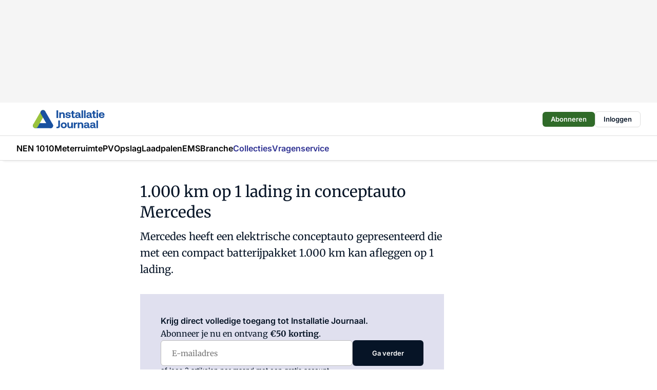

--- FILE ---
content_type: text/html;charset=utf-8
request_url: https://www.installatiejournaal.nl/13502/1-000-km-op-1-lading-in-conceptauto-mercedes
body_size: 170687
content:
<!DOCTYPE html><html  lang="nl"><head><meta charset="utf-8"><meta name="viewport" content="width=device-width, initial-scale=1"><title>1.000 km op 1 lading in conceptauto Mercedes</title><link rel="preconnect" href="https://vmn-installatiejournaal.imgix.net"><script data-vendor="c:salesfeed-TUB6ETxE" async src="https://installatiejournaal.strategy3talk.nl/" type="didomi/javascript"></script><style>:root .installatiejournaal {--logo-sm-height:3rem;
--logo-sm-width:11.6rem;
--logo-sm-top-offset:0;
--logo-md-height:3.6rem;
--logo-md-width:14rem;
--logo-md-top-offset:0;
--primary-color:#2e3192;
--primary-color-dark:#061426;
--secondary-color:#e0e0ef;
--secondary-color-medium:#eaeaf4;
--secondary-color-light:#f5f5fa;
--label-font:'merriweather', sans-serif;
--label-theme-font:'merriweather', sans-serif;
--white-color:#fff;
--black-color:#000;
--grey-color:#838993;
--text-color:var(--primary-color-dark);
--error-color:#e63900;
--warning-color:var(--primary-color-dark);
--warning-color-light:#e6ac00;
--success-color:#18ad8d;
--article-anchor-color:var(--primary-color);
--alt-color:var(--secondary-color);
--alt-color-medium:var(--secondary-color-medium);
--alt-color-light:var(--secondary-color-light);
--bundle-highlighted-background-color:var(--secondary-color);
--bundle-highlighted-text-color:var(--primary-color-dark);
--bundle-highlighted-line-color:var(--secondary-color-medium);
--notification-bg-color:rgba(212, 237, 218, 0.94);
--notification-text-color:var(--primary-color-dark);
--notification-link-color:var(--primary-color-dark);
--notification-link-hover-color:var(--primary-color-dark);
--notification-icon-color:var(--primary-color-dark);
--notification-border:0px solid var(--primary-color);}</style><style>:root {
     --adslot-top--small: 15rem;
     --adslot-top--medium: 20rem;
     --adslot-top--large: 20rem;
    }</style><style>.grid[data-v-73a357e0]{display:flex;flex-direction:column}.grid[data-v-73a357e0]>*{margin-top:var(--spacing-5)}.grid>.gapless-bottom[data-v-73a357e0]+*,.grid>.gapless-top[data-v-73a357e0],.grid[data-v-73a357e0]>:first-child{margin-top:0}</style><style>.row-wrapper.sticky[data-v-6bea25a5]{position:sticky;top:0;z-index:var(--level-1-index)}.row-wrapper.padding[data-v-6bea25a5],.row-wrapper.padding_bottom[data-v-6bea25a5],.row-wrapper.padding_inset[data-v-6bea25a5]{padding-bottom:var(--spacing-5)}.row-wrapper.padding[data-v-6bea25a5],.row-wrapper.padding_inset[data-v-6bea25a5],.row-wrapper.padding_top[data-v-6bea25a5]{padding-top:var(--spacing-5)}.row-wrapper.padding_inset[data-v-6bea25a5]{padding-left:var(--spacing-3);padding-right:var(--spacing-3)}@media(min-width:1280px){.row-wrapper.padding_inset[data-v-6bea25a5]{padding-left:var(--spacing-5);padding-right:var(--spacing-5)}}.row-wrapper.section_header[data-v-6bea25a5]{margin-bottom:calc((var(--spacing-5) - var(--spacing-4))*-1)}.row[data-v-6bea25a5]{--gap:3.2rem;display:flex;flex-direction:column;gap:var(--gap);width:100%}.row.reverse[data-v-6bea25a5]{flex-direction:column-reverse}@media(min-width:766px){.row[data-v-6bea25a5],.row.reverse[data-v-6bea25a5]{flex-direction:row}}.row .column[data-v-6bea25a5]:empty{display:none}@media(min-width:766px){.row .column.ad[data-v-6bea25a5]{flex-shrink:0;width:30rem}.row .column.article[data-v-6bea25a5]{margin-right:calc(11.5rem - var(--gap));width:59.2rem}.row .column.article[data-v-6bea25a5]:not(:only-child){margin-left:auto}}.row .column.hero[data-v-6bea25a5]{background-color:var(--neutral-color-1);margin-top:-15rem;padding:var(--spacing-4) var(--spacing-4) 0 var(--spacing-4);z-index:2}@media(min-width:766px){.row .column.hero[data-v-6bea25a5]{padding:calc(var(--spacing-3)*2) var(--spacing-7) 0 var(--spacing-7)}}@media(max-width:766px){.row .column[data-v-6bea25a5]{width:100%!important}}@media(min-width:766px){.row .column.article+.column.ad[data-v-6bea25a5]:empty{display:flex}}.row[data-v-6bea25a5]:has(.column:only-child):has(.hero){flex-direction:row}@media(max-width:766px){.row[data-v-6bea25a5]:has(.column:nth-child(2)):has(.hero){height:auto!important}}.row[data-v-6bea25a5]:has(.column:nth-child(n+3)):has([type=article_highlight]){flex-direction:column}@media(max-width:1280px){.row:has(.column:nth-child(n+3)):has([type=article_highlight]) .column[data-v-6bea25a5]{width:100%!important}}@media(max-width:1280px)and (min-width:766px){.row:has(.column:nth-child(n+3)):has([type=article_highlight]) .column[data-v-6bea25a5]:is(:nth-child(2),:nth-child(3)){width:calc(50% - 1.6rem)!important}}@media(max-width:1280px){.row[data-v-6bea25a5]:has(.column:nth-child(n+3)):has([type=article_highlight]) .component[type=article_highlight]{max-height:100%}}@media(min-width:766px){.row[data-v-6bea25a5]:has(.column:nth-child(n+3)):has([type=article_highlight]){flex-direction:row;flex-wrap:wrap;justify-content:space-between}}@media(min-width:1280px){.row[data-v-6bea25a5]:has(.column:nth-child(n+3)):has([type=article_highlight]){flex-wrap:nowrap;justify-content:unset}}section[data-v-6bea25a5]:not(:has(.row>.column:not(:empty))){display:none}</style><style>.column.article .image-block,.column.article .paywall .cta-block,.column.article .registration-block{padding-left:var(--spacing-5);padding-right:var(--spacing-5)}</style><style>.column[data-v-e27f241f]{display:flex;flex-direction:column}.column>.component[data-v-e27f241f]:not(:first-child){margin-top:var(--spacing-5)}.column>.component:not(:first-child)[type=article_author_dates][data-v-e27f241f],.column>.component:not(:first-child)[type=article_authors][data-v-e27f241f],.column>.component:not(:first-child)[type=article_dates][data-v-e27f241f],.column>.component:not(:first-child)[type=article_intro][data-v-e27f241f],.column>.component:not(:first-child)[type=article_toc_desktop][data-v-e27f241f]{margin-top:var(--spacing-2)}</style><style>.ad-slot-top[data-v-478f03bd]{background-color:var(--neutral-color-2);display:flex;justify-content:center;min-height:var(--adslot-top--small);padding:.75rem 0}@media(min-width:480px){.ad-slot-top[data-v-478f03bd]{min-height:var(--adslot-top--medium)}}@media(min-width:960px){.ad-slot-top[data-v-478f03bd]{min-height:var(--adslot-top--large)}}.hidden[data-v-478f03bd]{display:none}</style><style>[id^=div-gpt-ad][data-v-edcc89be]{align-items:center;display:flex;justify-content:center}[id^=div-gpt-ad][data-v-edcc89be]:empty{display:none}[section=full_width_ad][data-v-edcc89be]{background-color:var(--neutral-color-2);padding:1.6rem 0;position:relative}[section=full_width_ad][data-v-edcc89be]:before{background-color:inherit;content:"";height:100%;margin-right:-50vw;position:absolute;right:51%;top:0;width:150vw;z-index:-1}</style><style>.app-menu-wrapper[data-v-89194ed1]{width:100%}.app-menu[data-v-89194ed1]{z-index:var(--level-1-index)}.app-menu.open .search-bar[data-v-89194ed1]{display:none}.app-menu.fixed[data-v-89194ed1]{max-height:var(--spacing-6)}.menu-bar[data-v-89194ed1]{align-items:center;display:flex;height:4.8rem}.menu-bar.hidden[data-v-89194ed1]{display:none}.menu-bar .container[data-v-89194ed1]{height:100%}nav[data-v-89194ed1]{align-items:center;display:flex;gap:var(--spacing-2);justify-content:space-between}.search[data-v-89194ed1]{margin-left:var(--spacing-3)}.search svg[data-v-89194ed1]{display:block;height:var(--spacing-4);width:var(--spacing-4)}.search-bar[data-v-89194ed1]{display:none}.search-bar.open[data-v-89194ed1]{display:block;flex:1;margin-left:var(--spacing-3)}@media(min-width:960px){.search-bar.open[data-v-89194ed1]{flex:unset;margin-left:0}}.nav-main[data-v-89194ed1]{display:flex;flex-grow:1;opacity:1;overflow:hidden;transition:opacity 125ms ease-in;visibility:visible}.nav-main.open[data-v-89194ed1]{display:none}@media(min-width:960px){.nav-main[data-v-89194ed1]{overflow:visible}}</style><style>.top-bar[data-v-9e4a1bec]{align-items:center;display:flex;height:auto;justify-content:flex-end;padding-bottom:var(--spacing-1);padding-top:var(--spacing-1);position:relative;z-index:var(--level-2-index)}@media(min-width:960px){.top-bar[data-v-9e4a1bec]{padding-bottom:var(--spacing-2);padding-top:var(--spacing-2)}}.top-bar .app-menu[data-v-9e4a1bec]{align-items:center;display:flex;flex:1;gap:var(--spacing-3);justify-content:flex-end;list-style-type:none;margin:0;padding:0;z-index:1}@media(min-width:960px){.top-bar .app-menu[data-v-9e4a1bec]{height:var(--spacing-5);justify-content:space-between}}.top-bar .app-menu .logo-well[data-v-9e4a1bec]{align-items:center;display:flex;gap:var(--spacing-3);margin-right:auto}.top-bar .app-menu button[data-v-9e4a1bec]{align-items:center;background:none;border:none;cursor:pointer;display:flex;height:var(--spacing-5);padding:0;width:3.2rem}@media(min-width:1280px){.top-bar .app-menu button[data-v-9e4a1bec]{display:none}.top-bar .app-menu button.foldout[data-v-9e4a1bec]{display:flex}}.top-bar .app-menu .actions-wrapper[data-v-9e4a1bec]{display:flex;gap:var(--spacing-3);justify-content:flex-end;padding:0}.top-bar .app-menu .actions-wrapper li[data-v-9e4a1bec]{align-items:center;display:flex}.top-bar .app-menu .actions-wrapper li[data-v-9e4a1bec]:empty{display:none}.top-bar .app-menu .languages[data-v-9e4a1bec] a{text-decoration:none;text-transform:uppercase}.top-bar .app-menu .languages[data-v-9e4a1bec] a.active{font-weight:600}.top-bar .app-menu .languages[data-v-9e4a1bec] li:last-child{border-left:2px solid var(--neutral-color-0);margin-left:var(--spacing-1);padding-left:var(--spacing-1)}</style><style>a[data-v-257cf6b6]{align-items:center;cursor:pointer;display:flex}img[data-v-257cf6b6]{height:var(--logo-sm-height);margin-top:var(--logo-sm-top-offset);width:var(--logo-sm-width)}@media(min-width:1280px){img[data-v-257cf6b6]{height:var(--logo-md-height);margin-top:var(--logo-md-top-offset);width:var(--logo-md-width)}}</style><style>.nav-main[data-v-8a1cb5e3]{height:100%;position:relative}.nav-main[data-v-8a1cb5e3]:after{background-image:linear-gradient(90deg,#fff0,#fff);bottom:0;content:"";height:100%;opacity:1;pointer-events:none;position:absolute;right:0;top:0;transition:opacity .25s ease;width:var(--spacing-5)}@media(min-width:960px){.nav-main[data-v-8a1cb5e3]:after{content:none}}.nav-main.end[data-v-8a1cb5e3]:after{opacity:0}.nav-main>ul[data-v-8a1cb5e3]{-ms-overflow-style:none;display:flex;gap:var(--spacing-3);height:100%;list-style-type:none;overflow-x:auto;overflow-y:hidden;padding:0;scroll-behavior:smooth;scrollbar-width:none}@media(min-width:960px){.nav-main>ul[data-v-8a1cb5e3]{gap:var(--spacing-4);overflow-x:visible;overflow-y:visible}}@media(min-width:960px){.nav-main>ul>li:focus .dropdown[data-v-8a1cb5e3],.nav-main>ul>li:focus-within .dropdown[data-v-8a1cb5e3],.nav-main>ul>li:hover .dropdown[data-v-8a1cb5e3]{opacity:1;transform:scale(1) translateY(5px);visibility:visible}}.nav-main>ul>li.active a[data-v-8a1cb5e3]{position:relative}.nav-main>ul>li.active a[data-v-8a1cb5e3]:after{background:var(--active-menu,var(--primary-color));bottom:0;content:"";height:3px;position:absolute;width:100%}</style><style>span[data-v-70aa4d73]{cursor:pointer}a[data-v-70aa4d73],span[data-v-70aa4d73]{align-items:center;color:var(--black-color);display:flex;flex-shrink:0;font-family:var(--text-menu-font-family);font-size:var(--text-menu-sm-font-size);font-weight:var(--text-menu-font-weight);gap:var(--spacing-default);height:100%;position:relative;text-decoration:none;white-space:nowrap;word-break:keep-all}@media(min-width:1280px){a[data-v-70aa4d73],span[data-v-70aa4d73]{font-size:var(--text-menu-md-font-size)}}a .icon[data-v-70aa4d73],span .icon[data-v-70aa4d73]{display:none}@media(min-width:766px){a .icon[data-v-70aa4d73],span .icon[data-v-70aa4d73]{display:block}}.badge[data-v-70aa4d73]{background-color:var(--primary-color);border-radius:var(--border-radius-round);color:var(--neutral-color-1);font-family:var(--local-font-family,var(--text-tag-font-family));font-size:var(--local-font-size,var(--text-tag-sm-font-size));font-weight:var(--local-font-weight,var(--text-tag-font-weight));height:var(--spacing-3);line-height:var(--local-line-height,var(--text-tag-sm-line-height));position:absolute;right:calc(var(--spacing-2)*-1);text-align:center;text-transform:uppercase;top:0;width:var(--spacing-3)}@media(min-width:1280px){.badge[data-v-70aa4d73]{font-size:var(--local-font-size,var(--text-tag-md-font-size));font-weight:var(--local-font-weight,var(--text-tag-md-font-weight,var(--text-tag-font-weight)));line-height:var(--local-line-height,var(--text-tag-md-line-height))}}</style><style>.dropdown[data-v-b5c58b99]{background-color:var(--neutral-color-1);border-radius:var(--border-radius);box-shadow:0 3px 20px #0000001a;display:flex;flex-direction:column;gap:var(--spacing-3);list-style-type:none;opacity:0;padding:var(--spacing-4) 0;position:absolute;transform:scale(.95) translateY(0);transition:all 125ms ease-out;visibility:hidden;width:25rem;z-index:var(--level-2-index)}.dropdown .item a[data-v-b5c58b99]{display:block;font-family:var(--local-font-family,var(--text-body-font-family));font-size:var(--local-font-size,var(--text-body-sm-font-size));font-weight:var(--local-font-weight,var(--text-body-font-weight));line-height:var(--local-line-height,var(--text-body-sm-line-height));padding:0 var(--spacing-4);text-decoration:none}@media(min-width:1280px){.dropdown .item a[data-v-b5c58b99]{font-size:var(--local-font-size,var(--text-body-md-font-size));font-weight:var(--local-font-weight,var(--text-body-md-font-weight,var(--text-body-font-weight)));line-height:var(--local-line-height,var(--text-body-md-line-height))}}.dropdown .item a[data-v-b5c58b99]:hover{color:var(--primary-color)}</style><style>.actions[data-v-2d698aca]{align-items:center;display:flex;gap:var(--spacing-1);justify-content:flex-end}.action[data-v-2d698aca],.relative[data-v-2d698aca]{display:flex;position:relative}.action[data-v-2d698aca]{align-items:center;background:none;border:0;color:var(--primary-color-dark);cursor:pointer;height:2.4rem;outline:none;padding:0;text-decoration:none}.action .count[data-v-2d698aca]{align-items:center;color:var(--neutral-color-1);display:flex;font-family:var(--heading-font);font-size:1.2rem;font-weight:600;justify-content:center;line-height:var(--spacing-3)}.action .count[data-v-2d698aca],.action.unread[data-v-2d698aca]:after{background-color:#e2001a;border-radius:var(--border-radius-round);height:1.6rem;left:var(--spacing-3);position:absolute;top:calc(var(--spacing-1)*-1);width:1.6rem}.action.unread[data-v-2d698aca]:after{content:""}.action .indicator[data-v-2d698aca]{align-items:center;background-color:var(--neutral-color-4);border-radius:100%;display:flex;height:var(--spacing-3);left:var(--spacing-3);position:absolute;top:calc(var(--spacing-1)*-1);width:var(--spacing-3)}.action .indicator.authenticated[data-v-2d698aca]{background-color:#0a9e0a}.action .indicator span[data-v-2d698aca]{color:var(--white-color)}.onboarding[data-v-2d698aca],.user_logged_out[data-v-2d698aca]{position:absolute;right:-.5rem;top:4.2rem}@media(min-width:1280px){.onboarding[data-v-2d698aca],.user_logged_out[data-v-2d698aca]{right:-4rem}}@media(min-width:480px){.user_logged_in[data-v-2d698aca]{left:unset;position:absolute;right:-.5rem;top:4.2rem}}@media(min-width:480px)and (min-width:1280px){.user_logged_in[data-v-2d698aca]{right:-4rem}}.onboarding[data-v-2d698aca]{right:-4.5rem}@media(min-width:1280px){.onboarding[data-v-2d698aca]{right:-4rem}}.dropdown-enter-active[data-v-2d698aca]{transition:all .1s ease-out}.dropdown-leave-active[data-v-2d698aca]{transition:all 75ms ease-in}.dropdown-enter-from[data-v-2d698aca],.dropdown-leave-to[data-v-2d698aca]{opacity:0;transform:scale(.95) translateY(-5px)}.dropdown-enter-to[data-v-2d698aca],.dropdown-leave-from[data-v-2d698aca]{opacity:1;transform:scale(1) translateY(0)}</style><style>.app-menu-user-logged-out[data-v-89d7b9b6]{background-color:var(--neutral-color-1);border-radius:var(--border-radius);box-shadow:0 0 10px 5px #0000001a;width:30rem;z-index:var(--level-2-index)}.app-menu-user-logged-out[data-v-89d7b9b6]:before{background-color:var(--neutral-color-1);content:"";height:2rem;position:absolute;right:1.2rem;top:-1rem;transform:rotate(45deg);width:2rem}@media(min-width:1280px){.app-menu-user-logged-out[data-v-89d7b9b6]:before{right:4.7rem}}.app-menu-user-logged-out .close[data-v-89d7b9b6]{all:unset;align-self:flex-end;cursor:pointer;position:absolute;right:var(--spacing-2);top:var(--spacing-2);z-index:1}.app-menu-user-logged-out .close+li[data-v-89d7b9b6]{border-top:none;margin-top:0}.app-menu-user-logged-out ul[data-v-89d7b9b6]{display:flex;flex-direction:column;list-style-type:none;padding:var(--spacing-1) 0}.app-menu-user-logged-out ul>li[data-v-89d7b9b6]{border-top:1px solid var(--border-color);padding:var(--spacing-1) var(--spacing-4);position:relative}.app-menu-user-logged-out ul>li[data-v-89d7b9b6]:first-of-type{padding-right:var(--spacing-5)}.app-menu-user-logged-out ul>li+li.remove-border[data-v-89d7b9b6],.app-menu-user-logged-out ul>li.remove-border+li[data-v-89d7b9b6],.app-menu-user-logged-out ul>li[data-v-89d7b9b6]:first-child{border-top:none;margin-top:0}.app-menu-user-logged-out ul>li[data-v-89d7b9b6]:empty{display:none}.app-menu-user-logged-out ul>li p[data-v-89d7b9b6],.app-menu-user-logged-out ul>li span[data-v-89d7b9b6]:not(.icon){display:inline-block;font-family:var(--local-font-family,var(--text-body-font-family));font-size:var(--local-font-size,var(--text-body-sm-font-size));font-weight:var(--local-font-weight,var(--text-body-font-weight));line-height:var(--local-line-height,var(--text-body-sm-line-height));overflow:hidden;text-overflow:ellipsis;width:100%}@media(min-width:1280px){.app-menu-user-logged-out ul>li p[data-v-89d7b9b6],.app-menu-user-logged-out ul>li span[data-v-89d7b9b6]:not(.icon){font-size:var(--local-font-size,var(--text-body-md-font-size));font-weight:var(--local-font-weight,var(--text-body-md-font-weight,var(--text-body-font-weight)));line-height:var(--local-line-height,var(--text-body-md-line-height))}}.app-menu-user-logged-out ul>li.highlight[data-v-89d7b9b6]{animation:shadow-pulse-89d7b9b6 .5s infinite alternate}.app-menu-user-logged-out ul>li.highlight+li[data-v-89d7b9b6]{border-top:none}.app-menu-user-logged-out ul>li .link[data-v-89d7b9b6]{all:unset;align-items:center;cursor:pointer;display:flex;font-family:var(--local-font-family,var(--text-body-font-family));font-size:var(--local-font-size,var(--text-body-sm-font-size));font-weight:var(--local-font-weight,var(--text-body-font-weight));justify-content:space-between;line-height:var(--local-line-height,var(--text-body-sm-line-height));-webkit-text-decoration:solid underline transparent 1px;text-decoration:solid underline transparent 1px;text-underline-offset:var(--spacing-default);transition:color var(--transition-speed),text-decoration-color var(--transition-speed);vertical-align:text-top}@media(min-width:1280px){.app-menu-user-logged-out ul>li .link[data-v-89d7b9b6]{font-size:var(--local-font-size,var(--text-body-md-font-size));font-weight:var(--local-font-weight,var(--text-body-md-font-weight,var(--text-body-font-weight)));line-height:var(--local-line-height,var(--text-body-md-line-height))}}.app-menu-user-logged-out ul>li .link[data-v-89d7b9b6]:hover{text-decoration-color:#000}.app-menu-user-logged-out ul>li .link.small[data-v-89d7b9b6]{font-family:var(--local-font-family,var(--text-note-font-family));font-size:var(--local-font-size,var(--text-note-sm-font-size));font-weight:var(--local-font-weight,var(--text-note-font-weight));line-height:var(--local-line-height,var(--text-note-sm-line-height));margin-bottom:var(--spacing-2);margin-top:.4rem;text-decoration:underline}.app-menu-user-logged-out ul>li .link.small[data-v-89d7b9b6]:hover{text-decoration-color:transparent}@media(min-width:1280px){.app-menu-user-logged-out ul>li .link.small[data-v-89d7b9b6]{font-size:var(--local-font-size,var(--text-note-md-font-size));font-weight:var(--local-font-weight,var(--text-note-md-font-weight,var(--text-note-font-weight)));line-height:var(--local-line-height,var(--text-note-md-line-height))}}.app-menu-user-logged-out ul>li .toggle[data-v-89d7b9b6]{align-items:center;display:flex;font-family:var(--local-font-family,var(--text-body-font-family));font-size:var(--local-font-size,var(--text-body-sm-font-size));font-weight:var(--local-font-weight,var(--text-body-font-weight));gap:var(--spacing-1);justify-content:space-between;line-height:var(--local-line-height,var(--text-body-sm-line-height))}@media(min-width:1280px){.app-menu-user-logged-out ul>li .toggle[data-v-89d7b9b6]{font-size:var(--local-font-size,var(--text-body-md-font-size));font-weight:var(--local-font-weight,var(--text-body-md-font-weight,var(--text-body-font-weight)));line-height:var(--local-line-height,var(--text-body-md-line-height))}}.app-menu-user-logged-out ul>li .toggle .icon[data-v-89d7b9b6]{flex-shrink:0;margin-left:auto}@keyframes shadow-pulse-89d7b9b6{0%{box-shadow:var(--primary-color) 0 0 3px 2px}to{box-shadow:var(--primary-color) 0 0 6px 2px}}</style><style>.headline[data-v-61555ae3]{align-items:flex-start;display:flex;flex-direction:column;gap:1.2rem}h1[data-v-61555ae3]{font-family:var(--local-font-family,var(--text-h1-font-family));font-size:var(--local-font-size,var(--text-h1-sm-font-size));font-weight:var(--local-font-weight,var(--text-h1-font-weight));line-height:var(--local-line-height,var(--text-h1-sm-line-height));text-wrap:balance}@media(min-width:1280px){h1[data-v-61555ae3]{font-size:var(--local-font-size,var(--text-h1-md-font-size));font-weight:var(--local-font-weight,var(--text-h1-md-font-weight,var(--text-h1-font-weight)));line-height:var(--local-line-height,var(--text-h1-md-line-height))}}</style><style>.label[data-v-18c593f2]{background-color:var(--secondary-color-medium);display:inline-flex;font-family:var(--local-font-family,var(--text-tag-font-family));font-size:var(--local-font-size,var(--text-tag-sm-font-size));font-weight:var(--local-font-weight,var(--text-tag-font-weight));line-height:var(--local-line-height,var(--text-tag-sm-line-height));padding:var(--spacing-default) var(--spacing-1);text-transform:uppercase}.label.exclusive[data-v-18c593f2]{background-color:var(--primary-color);color:var(--neutral-color-1)}@media(min-width:1280px){.label[data-v-18c593f2]{font-size:var(--local-font-size,var(--text-tag-md-font-size));font-weight:var(--local-font-weight,var(--text-tag-md-font-weight,var(--text-tag-font-weight)));line-height:var(--local-line-height,var(--text-tag-md-line-height))}}</style><style>a[data-v-658fbb01],span[data-v-658fbb01]{color:var(--primary-color);font-family:var(--local-font-family,var(--text-intro-font-family));font-size:var(--local-font-size,var(--text-intro-sm-font-size));font-weight:var(--local-font-weight,var(--text-intro-font-weight));line-height:var(--local-line-height,var(--text-intro-sm-line-height));margin-right:.5rem;text-decoration:none}@media(min-width:1280px){a[data-v-658fbb01],span[data-v-658fbb01]{font-size:var(--local-font-size,var(--text-intro-md-font-size));font-weight:var(--local-font-weight,var(--text-intro-md-font-weight,var(--text-intro-font-weight)));line-height:var(--local-line-height,var(--text-intro-md-line-height))}}a.capitalize[data-v-658fbb01],span.capitalize[data-v-658fbb01]{text-transform:capitalize}a.uppercase[data-v-658fbb01],span.uppercase[data-v-658fbb01]{text-transform:uppercase}a.lowercase[data-v-658fbb01],span.lowercase[data-v-658fbb01]{text-transform:lowercase}a[data-v-658fbb01]:hover{text-decoration:underline}p[data-v-658fbb01]{font-family:var(--local-font-family,var(--text-intro-font-family));font-size:1.7rem;font-size:var(--local-font-size,var(--text-intro-sm-font-size));font-weight:var(--local-font-weight,var(--text-intro-font-weight));line-height:2.8rem;line-height:var(--local-line-height,var(--text-intro-sm-line-height));position:relative}@media(min-width:1280px){p[data-v-658fbb01]{font-size:var(--local-font-size,var(--text-intro-md-font-size));font-weight:var(--local-font-weight,var(--text-intro-md-font-weight,var(--text-intro-font-weight)));line-height:var(--local-line-height,var(--text-intro-md-line-height))}}@media(min-width:766px){p[data-v-658fbb01]{font-size:2rem;line-height:3.2rem}}p.fade[data-v-658fbb01]:after{background:transparent linear-gradient(transparent 0,var(--neutral-color-1));content:"";display:block;height:100%;left:0;position:absolute;right:0;top:0;width:100%}p.blur[data-v-658fbb01]{filter:blur(.5rem);-webkit-user-select:none;-moz-user-select:none;user-select:none}p.increased-font-size[data-v-658fbb01]{--text-intro-sm-font-size:1.7rem;--text-intro-sm-line-height:2.8rem}@media(min-width:1280px){p.increased-font-size[data-v-658fbb01]{--text-intro-md-font-size:2.4rem;--text-intro-md-line-height:3.6rem}}</style><style>.paywall[data-v-2825c4c3]{display:flex;flex-direction:column;gap:var(--spacing-5)}.gapless-bottom[data-v-2825c4c3]{margin-bottom:calc(var(--spacing-5)*-1)}.gapless-top[data-v-2825c4c3]{margin-top:calc(var(--spacing-5)*-1)}</style><style>section[data-v-122b1340]{background-color:#141414}footer[data-v-122b1340]{display:flex;flex-direction:column;gap:3.2rem;padding:var(--spacing-5) var(--spacing-3)}@media(min-width:680px){footer[data-v-122b1340]{flex-direction:row}}@media(min-width:1280px){footer[data-v-122b1340]{padding:var(--spacing-5) 0}}ul[data-v-122b1340]{list-style-type:none;padding:0}li[data-v-122b1340]:empty{display:none}.first-column[data-v-122b1340]{gap:2.4rem}.first-column[data-v-122b1340],.first-column .main[data-v-122b1340]{display:flex;flex-direction:column}.first-column .main[data-v-122b1340]{gap:.6rem;margin-top:0;word-break:break-word}.first-column .main li a[data-v-122b1340]{color:#d0d0d0;font-family:Inter,sans-serif;font-size:2.2rem;font-weight:600;line-height:2.8rem;text-decoration:none}.first-column .main li a[data-v-122b1340]:hover{text-decoration:underline}.first-column .service[data-v-122b1340]{display:flex;flex-direction:column}.first-column .service li a[data-v-122b1340]{color:#d0d0d0;font-family:Inter,sans-serif;font-size:1.4rem;line-height:2.6rem;text-decoration:none}.first-column .service li a[data-v-122b1340]:hover{text-decoration:underline}.columns[data-v-122b1340]{display:flex;flex:1;flex-direction:column;gap:var(--spacing-6)}@media(min-width:680px){.columns[data-v-122b1340]{border-left:1px solid var(--neutral-colors-neutral-color-3,var(--neutral-color-3));flex-direction:row;flex-wrap:wrap;margin-left:var(--spacing-3);padding-left:var(--spacing-6)}}.column[data-v-122b1340]{display:flex;flex:1 1 0;flex-direction:column;gap:2rem}@media(min-width:680px){.column[data-v-122b1340]{gap:3rem}}.column ul[data-v-122b1340]{display:flex;flex-direction:column;gap:1rem;margin-top:1.2rem}.column h3[data-v-122b1340],.column h3 a[data-v-122b1340]{color:#d0d0d0;font-family:var(--local-font-family,var(--text-h4-font-family));font-size:var(--local-font-size,var(--text-h4-sm-font-size));font-weight:var(--local-font-weight,var(--text-h4-font-weight));line-height:var(--local-line-height,var(--text-h4-sm-line-height));text-decoration:none}@media(min-width:1280px){.column h3[data-v-122b1340],.column h3 a[data-v-122b1340]{font-size:var(--local-font-size,var(--text-h4-md-font-size));font-weight:var(--local-font-weight,var(--text-h4-md-font-weight,var(--text-h4-font-weight)));line-height:var(--local-line-height,var(--text-h4-md-line-height))}}.column li a[data-v-122b1340]{color:#d0d0d0;font-family:var(--local-font-family,var(--text-body-font-family));font-size:var(--local-font-size,var(--text-body-sm-font-size));font-weight:var(--local-font-weight,var(--text-body-font-weight));line-height:var(--local-line-height,var(--text-body-sm-line-height));text-decoration:none}@media(min-width:1280px){.column li a[data-v-122b1340]{font-size:var(--local-font-size,var(--text-body-md-font-size));font-weight:var(--local-font-weight,var(--text-body-md-font-weight,var(--text-body-font-weight)));line-height:var(--local-line-height,var(--text-body-md-line-height))}}.column li a[data-v-122b1340]:hover{text-decoration:underline}</style><style>section[data-v-6a424255]{background-color:var(--neutral-color-0);border-top:1px solid var(--neutral-color-4)}footer[data-v-6a424255]{align-items:flex-start;display:flex;flex-direction:column;gap:var(--spacing-4);margin:0 auto;max-width:1216px;padding-bottom:var(--spacing-5);padding-top:var(--spacing-4)}@media(min-width:766px){footer[data-v-6a424255]{align-items:center;flex-direction:row;gap:var(--spacing-5);justify-content:space-between;padding-bottom:var(--spacing-4);padding-top:var(--spacing-4)}}footer[data-v-6a424255] p a{color:var(--secondary-color);-webkit-text-decoration:underline solid var(--neutral-color-4);text-decoration:underline solid var(--neutral-color-4);text-underline-offset:var(--spacing-default);transition:text-decoration-color var(--transition-speed)}footer[data-v-6a424255] p a:hover{text-decoration-color:transparent}figure[data-v-6a424255]{background-image:url(https://n3-cdn.vakmedianet.com/_nuxt/vmn_logo.CyILlyQm.svg);background-repeat:no-repeat;background-size:90px 40px;display:none;flex-shrink:0;height:40px;width:90px}@media(min-width:766px){figure[data-v-6a424255]{display:block}}caption[data-v-6a424255]{display:none}p[data-v-6a424255]{color:var(--secondary-color);flex-grow:1;font-family:var(--local-font-family,var(--text-body-font-family));font-size:var(--local-font-size,var(--text-body-sm-font-size));font-weight:var(--local-font-weight,var(--text-body-font-weight));line-height:var(--local-line-height,var(--text-body-sm-line-height));opacity:.75}@media(min-width:1280px){p[data-v-6a424255]{font-size:var(--local-font-size,var(--text-body-md-font-size));font-weight:var(--local-font-weight,var(--text-body-md-font-weight,var(--text-body-font-weight)));line-height:var(--local-line-height,var(--text-body-md-line-height))}}ul[data-v-6a424255]{display:flex;gap:2rem;list-style-type:none;padding:0}@media(min-width:766px){ul[data-v-6a424255]{margin-left:5rem}}li a[data-v-6a424255]{align-items:center;background:var(--primary-color);border-radius:100%;display:flex;height:3.6rem;justify-content:center;text-decoration:none;width:3.6rem}li a span[data-v-6a424255]{color:var(--white-color)}</style><style>.overlay .highlight-block-wrapper .flex{padding:0}.overlay:has(.column:empty){display:none}</style><style>.overlay[data-v-4b46ad33]{display:flex}.overlay.overlay_bottom_right[data-v-4b46ad33],.overlay.overlay_center[data-v-4b46ad33]{box-shadow:0 4px 10px #00000040;position:fixed;z-index:801}.overlay.overlay_bottom_right[data-v-4b46ad33]{border-radius:var(--border-radius);bottom:var(--spacing-4);box-shadow:0 4px 10px #00000040;left:0;margin-left:auto;margin-right:auto;max-height:48rem;max-width:960px;overflow:auto;right:0;width:90%}@media(min-width:1280px){.overlay.overlay_bottom_right[data-v-4b46ad33]{bottom:var(--spacing-6);height:100%;height:var(--71b9abd0);left:unset;right:var(--spacing-6);width:var(--2dca99fd)}}.overlay.overlay_center[data-v-4b46ad33]{inset:0}@media(min-width:766px){.overlay.overlay_center[data-v-4b46ad33]{border-radius:var(--border-radius);height:-moz-fit-content;height:fit-content;margin:auto;max-height:60rem;max-width:960px;overflow:auto;width:calc(100% - var(--spacing-3)*2)}}.overlay.scrolling[data-v-4b46ad33]{overflow-y:auto}.overlay>div[data-v-4b46ad33]{display:flex;flex-direction:column;gap:3.2rem;width:100%}@media(min-width:680px){.overlay>div[data-v-4b46ad33]{flex-direction:row}}.overlay>div.local_container[data-v-4b46ad33]{margin:0 auto;max-width:1216px}.overlay>div>button[data-v-4b46ad33]{align-items:center;background:none;border:0;cursor:pointer;display:flex;justify-content:center;padding:var(--spacing-3);position:absolute;right:0;top:0;z-index:5}.overlay>div>button svg[data-v-4b46ad33]{height:var(--spacing-3);width:var(--spacing-3)}.padding[data-v-4b46ad33],.padding_bottom[data-v-4b46ad33],.padding_inset[data-v-4b46ad33]{padding-bottom:var(--spacing-5)}.padding[data-v-4b46ad33],.padding_inset[data-v-4b46ad33],.padding_top[data-v-4b46ad33]{padding-top:var(--spacing-5)}.padding_inset[data-v-4b46ad33]{padding-left:var(--spacing-3);padding-right:var(--spacing-3)}@media(min-width:1280px){.padding_inset[data-v-4b46ad33]{padding-left:var(--spacing-5);padding-right:var(--spacing-5)}}.overlay_bottom_wrapper[data-v-4b46ad33]{bottom:0;left:0;overflow-y:scroll;overscroll-behavior-y:contain;position:fixed;right:0;scrollbar-width:none;z-index:801}.overlay_bottom_wrapper .overlay_bottom[data-v-4b46ad33]{transform:translateY(var(--25591c10))}.no-spacing[data-v-4b46ad33] .component:not(:first-child){margin-top:0}</style><style>.registration-block[data-v-60bdda54]{display:flex;flex-direction:column;gap:var(--spacing-4)}.registration-block.border[data-v-60bdda54]{border:1px solid var(--neutral-color-4);border-radius:var(--border-radius);padding:var(--spacing-4)}h2[data-v-60bdda54]{font-family:var(--local-font-family,var(--text-h2-font-family));font-size:var(--local-font-size,var(--text-h2-sm-font-size));font-weight:var(--local-font-weight,var(--text-h2-font-weight));line-height:var(--local-line-height,var(--text-h2-sm-line-height))}@media(min-width:1280px){h2[data-v-60bdda54]{font-size:var(--local-font-size,var(--text-h2-md-font-size));font-weight:var(--local-font-weight,var(--text-h2-md-font-weight,var(--text-h2-font-weight)));line-height:var(--local-line-height,var(--text-h2-md-line-height))}}h3[data-v-60bdda54]{font-family:var(--local-font-family,var(--text-h3-font-family));font-size:var(--local-font-size,var(--text-h3-sm-font-size));font-weight:var(--local-font-weight,var(--text-h3-font-weight));line-height:var(--local-line-height,var(--text-h3-sm-line-height))}@media(min-width:1280px){h3[data-v-60bdda54]{font-size:var(--local-font-size,var(--text-h3-md-font-size));font-weight:var(--local-font-weight,var(--text-h3-md-font-weight,var(--text-h3-font-weight)));line-height:var(--local-line-height,var(--text-h3-md-line-height))}}h4[data-v-60bdda54]{font-family:var(--local-font-family,var(--text-h4-font-family));font-size:var(--local-font-size,var(--text-h4-sm-font-size));font-weight:var(--local-font-weight,var(--text-h4-font-weight));line-height:var(--local-line-height,var(--text-h4-sm-line-height))}@media(min-width:1280px){h4[data-v-60bdda54]{font-size:var(--local-font-size,var(--text-h4-md-font-size));font-weight:var(--local-font-weight,var(--text-h4-md-font-weight,var(--text-h4-font-weight)));line-height:var(--local-line-height,var(--text-h4-md-line-height))}}.text[data-v-60bdda54],h3[data-v-60bdda54],h4[data-v-60bdda54]{list-style-position:inside;margin:0;padding-left:0}form[data-v-60bdda54]{display:flex;flex-direction:column;gap:var(--spacing-3)}@media(min-width:766px){form[data-v-60bdda54]{flex-direction:row}}form input[data-v-60bdda54]{--text-body-sm-font-size:1.6rem;border:1px solid var(--neutral-color-4);border-radius:var(--border-radius);font-family:var(--local-font-family,var(--text-body-font-family));font-size:var(--local-font-size,var(--text-body-sm-font-size));font-weight:var(--local-font-weight,var(--text-body-font-weight));height:5rem;line-height:var(--local-line-height,var(--text-body-sm-line-height));outline:none;padding:0 2.1rem;width:100%}@media(min-width:1280px){form input[data-v-60bdda54]{font-size:var(--local-font-size,var(--text-body-md-font-size));font-weight:var(--local-font-weight,var(--text-body-md-font-weight,var(--text-body-font-weight)));line-height:var(--local-line-height,var(--text-body-md-line-height))}}form button[data-v-60bdda54]{flex-shrink:0;height:5rem;padding:0 3.8rem}.login[data-v-60bdda54]{font-family:var(--local-font-family,var(--text-note-font-family));font-size:var(--local-font-size,var(--text-note-sm-font-size));font-weight:var(--local-font-weight,var(--text-note-font-weight));line-height:var(--local-line-height,var(--text-note-sm-line-height))}@media(min-width:1280px){.login[data-v-60bdda54]{font-size:var(--local-font-size,var(--text-note-md-font-size));font-weight:var(--local-font-weight,var(--text-note-md-font-weight,var(--text-note-font-weight)));line-height:var(--local-line-height,var(--text-note-md-line-height))}}@keyframes ellipsis-60bdda54{to{width:20px}}</style><style>p[data-v-51931df1]{font-family:var(--local-font-family,var(--text-note-font-family));font-size:var(--local-font-size,var(--text-note-sm-font-size));font-weight:var(--local-font-weight,var(--text-note-font-weight));line-height:var(--local-line-height,var(--text-note-sm-line-height))}@media(min-width:1280px){p[data-v-51931df1]{font-size:var(--local-font-size,var(--text-note-md-font-size));font-weight:var(--local-font-weight,var(--text-note-md-font-weight,var(--text-note-font-weight)));line-height:var(--local-line-height,var(--text-note-md-line-height))}}</style><style>a[data-v-17840087]{-webkit-text-decoration:underline solid var(--neutral-color-0);text-decoration:underline solid var(--neutral-color-0);text-underline-offset:var(--spacing-default);transition:text-decoration-color var(--transition-speed)}a[data-v-17840087]:hover{text-decoration-color:transparent}</style><style>.login[data-v-a4d972cd]{background-color:var(--19dae6e4);cursor:pointer;font-family:var(--local-font-family,var(--text-note-font-family));font-size:var(--local-font-size,var(--text-note-sm-font-size));font-weight:var(--local-font-weight,var(--text-note-font-weight));line-height:var(--spacing-3)!important;line-height:var(--local-line-height,var(--text-note-sm-line-height));min-height:var(--spacing-4);padding:var(--spacing-1);text-align:center;text-decoration:none;transition:background-color var(--transition-speed) ease;width:100%}@media(min-width:1280px){.login[data-v-a4d972cd]{font-size:var(--local-font-size,var(--text-note-md-font-size));font-weight:var(--local-font-weight,var(--text-note-md-font-weight,var(--text-note-font-weight)));line-height:var(--local-line-height,var(--text-note-md-line-height))}}.login div[data-v-a4d972cd]{display:inline}.login span[data-v-a4d972cd]{text-decoration:underline}.login[data-v-a4d972cd]:hover{background-color:var(--6533e5fe)}.login.border[data-v-a4d972cd]{border-bottom:1px solid var(--neutral-color-3)}</style><link rel="stylesheet" href="https://n3-cdn.vakmedianet.com/_nuxt/entry.CrNbaaBK.css" crossorigin><link rel="stylesheet" href="https://n3-cdn.vakmedianet.com/_nuxt/layout.ByBz4ujK.css" crossorigin><link rel="stylesheet" href="https://n3-cdn.vakmedianet.com/_nuxt/logo.vKg9T3Iz.css" crossorigin><link rel="stylesheet" href="https://n3-cdn.vakmedianet.com/_nuxt/mobile.Ql21fcEl.css" crossorigin><link rel="stylesheet" href="https://n3-cdn.vakmedianet.com/_nuxt/actions.BirBfSeA.css" crossorigin><link rel="stylesheet" href="https://n3-cdn.vakmedianet.com/_nuxt/toggle.DLz-BAYo.css" crossorigin><link rel="stylesheet" href="https://n3-cdn.vakmedianet.com/_nuxt/nav-main.DPixcNGH.css" crossorigin><link rel="stylesheet" href="https://n3-cdn.vakmedianet.com/_nuxt/content-label.C8dHpS2r.css" crossorigin><link rel="stylesheet" href="https://n3-cdn.vakmedianet.com/_nuxt/features-list.Cr9qz7fZ.css" crossorigin><link rel="stylesheet" href="https://n3-cdn.vakmedianet.com/_nuxt/ga-link.CEpR9DG3.css" crossorigin><style>:where(.i-vmn\:account){display:inline-block;width:1em;height:1em;background-color:currentColor;-webkit-mask-image:var(--svg);mask-image:var(--svg);-webkit-mask-repeat:no-repeat;mask-repeat:no-repeat;-webkit-mask-size:100% 100%;mask-size:100% 100%;--svg:url("data:image/svg+xml,%3Csvg xmlns='http://www.w3.org/2000/svg' viewBox='0 0 32 32' width='32' height='32'%3E%3Cg fill='none'%3E %3Cg stroke='black' stroke-linecap='round' stroke-linejoin='round' stroke-miterlimit='1' clip-path='url(%23svgID0)'%3E %3Cpath stroke-width='2' d='M15 17a6 6 0 100-12 6 6 0 000 12' /%3E %3Cpath stroke-width='1.955' d='M5 27c0-4.04 4.553-7.32 10.16-7.32S25.32 22.96 25.32 27' /%3E %3C/g%3E %3Cdefs%3E %3CclipPath id='svgID0'%3E %3Cpath fill='%23fff' d='M4 4h23v24H4z' /%3E %3C/clipPath%3E %3C/defs%3E %3C/g%3E%3C/svg%3E")}:where(.i-vmn\:chevron-down){display:inline-block;width:1em;height:1em;background-color:currentColor;-webkit-mask-image:var(--svg);mask-image:var(--svg);-webkit-mask-repeat:no-repeat;mask-repeat:no-repeat;-webkit-mask-size:100% 100%;mask-size:100% 100%;--svg:url("data:image/svg+xml,%3Csvg xmlns='http://www.w3.org/2000/svg' viewBox='0 0 32 32' width='32' height='32'%3E%3Cg fill='none'%3E %3Cg clip-path='url(%23svgID0)'%3E %3Cpath stroke='black' stroke-linecap='round' stroke-linejoin='round' stroke-miterlimit='1.5' stroke-width='2' d='m24 12-8 8-8-8' /%3E %3C/g%3E %3Cdefs%3E %3CclipPath id='svgID0'%3E %3Cpath fill='%23fff' d='M7 11h18v10H7z' /%3E %3C/clipPath%3E %3C/defs%3E %3C/g%3E%3C/svg%3E")}:where(.i-vmn\:linkedin){display:inline-block;width:1em;height:1em;background-color:currentColor;-webkit-mask-image:var(--svg);mask-image:var(--svg);-webkit-mask-repeat:no-repeat;mask-repeat:no-repeat;-webkit-mask-size:100% 100%;mask-size:100% 100%;--svg:url("data:image/svg+xml,%3Csvg xmlns='http://www.w3.org/2000/svg' viewBox='0 0 32 32' width='32' height='32'%3E%3Cpath fill='black' d='M10.06 8.347a2.17 2.17 0 01-.691 1.668c-.503.458-1.168.7-1.848.67h-.032a2.47 2.47 0 01-1.803-.67A2.24 2.24 0 015 8.347a2.2 2.2 0 01.704-1.68 2.58 2.58 0 011.84-.663 2.5 2.5 0 011.818.663c.455.44.707 1.048.697 1.68m-.288 4.183v13.55h-4.51V12.53zM26 18.314v7.77h-4.498v-7.252q0-1.436-.555-2.249-.554-.812-1.728-.812a2.2 2.2 0 00-1.443.472c-.383.31-.682.713-.867 1.17a3.3 3.3 0 00-.15 1.104v7.56h-4.5q.028-5.46.028-8.845t-.013-4.046l-.012-.658h4.498v1.97h-.03a6 6 0 01.561-.764q.354-.391.773-.712a3.6 3.6 0 011.188-.595 5.4 5.4 0 011.565-.21q2.337 0 3.759 1.552T26 18.314' /%3E%3C/svg%3E")}:where(.i-vmn\:menu){display:inline-block;width:1em;height:1em;background-color:currentColor;-webkit-mask-image:var(--svg);mask-image:var(--svg);-webkit-mask-repeat:no-repeat;mask-repeat:no-repeat;-webkit-mask-size:100% 100%;mask-size:100% 100%;--svg:url("data:image/svg+xml,%3Csvg xmlns='http://www.w3.org/2000/svg' viewBox='0 0 32 32' width='32' height='32'%3E%3Cg fill='none'%3E %3Cg stroke='black' stroke-linecap='round' stroke-linejoin='round' stroke-miterlimit='1.5' stroke-width='2' clip-path='url(%23svgID0)'%3E %3Cpath d='M5.999 9H25.27M6.54 15.543h13.466m-13.95 6.543h17.215' /%3E %3C/g%3E %3Cdefs%3E %3CclipPath id='svgID0'%3E %3Cpath fill='%23fff' d='M5 8h22v16H5z' /%3E %3C/clipPath%3E %3C/defs%3E %3C/g%3E%3C/svg%3E")}:where(.i-vmn\:search){display:inline-block;width:1em;height:1em;background-color:currentColor;-webkit-mask-image:var(--svg);mask-image:var(--svg);-webkit-mask-repeat:no-repeat;mask-repeat:no-repeat;-webkit-mask-size:100% 100%;mask-size:100% 100%;--svg:url("data:image/svg+xml,%3Csvg xmlns='http://www.w3.org/2000/svg' viewBox='0 0 32 32' width='32' height='32'%3E%3Cg fill='none'%3E %3Cg stroke='black' stroke-linecap='round' stroke-linejoin='round' stroke-miterlimit='1.5' clip-path='url(%23svgID0)'%3E %3Cpath stroke-width='2.002' d='M14.485 22.245c4.685 0 8.484-3.637 8.484-8.122C22.969 9.637 19.17 6 14.485 6S6 9.637 6 14.123s3.799 8.122 8.485 8.122' /%3E %3Cpath stroke-width='1.998' d='M20.441 20.33 25.745 26' /%3E %3C/g%3E %3Cdefs%3E %3CclipPath id='svgID0'%3E %3Cpath fill='%23fff' d='M5 5h22v22H5z' /%3E %3C/clipPath%3E %3C/defs%3E %3C/g%3E%3C/svg%3E")}:where(.i-vmn\:x){display:inline-block;width:1em;height:1em;background-color:currentColor;-webkit-mask-image:var(--svg);mask-image:var(--svg);-webkit-mask-repeat:no-repeat;mask-repeat:no-repeat;-webkit-mask-size:100% 100%;mask-size:100% 100%;--svg:url("data:image/svg+xml,%3Csvg xmlns='http://www.w3.org/2000/svg' viewBox='0 0 32 32' width='32' height='32'%3E%3Cg fill='none'%3E %3Cg clip-path='url(%23svgID0)'%3E %3Cpath fill='black' d='M17.988 14.248 26.113 5h-1.925l-7.057 8.028L11.498 5H5l8.52 12.141L5 26.838h1.924l7.448-8.48 5.95 8.48h6.498M7.62 6.421h2.957l13.61 19.066H21.23' /%3E %3C/g%3E %3Cdefs%3E %3CclipPath id='svgID0'%3E %3Cpath fill='%23fff' d='M5 5h22v22H5z' /%3E %3C/clipPath%3E %3C/defs%3E %3C/g%3E%3C/svg%3E")}</style><link rel="modulepreload" as="script" crossorigin href="https://n3-cdn.vakmedianet.com/_nuxt/DbfKdD72.js"><link rel="modulepreload" as="script" crossorigin href="https://n3-cdn.vakmedianet.com/_nuxt/2X_cq8YK.js"><link rel="modulepreload" as="script" crossorigin href="https://n3-cdn.vakmedianet.com/_nuxt/DgXbBX4-.js"><link rel="modulepreload" as="script" crossorigin href="https://n3-cdn.vakmedianet.com/_nuxt/qeaqgkMk.js"><link rel="modulepreload" as="script" crossorigin href="https://n3-cdn.vakmedianet.com/_nuxt/DPynKH8f.js"><link rel="modulepreload" as="script" crossorigin href="https://n3-cdn.vakmedianet.com/_nuxt/O9TyGZWQ.js"><link rel="modulepreload" as="script" crossorigin href="https://n3-cdn.vakmedianet.com/_nuxt/vrxJo8Lg.js"><link rel="modulepreload" as="script" crossorigin href="https://n3-cdn.vakmedianet.com/_nuxt/B9CZ_aRv.js"><link rel="modulepreload" as="script" crossorigin href="https://n3-cdn.vakmedianet.com/_nuxt/DrtP2N_2.js"><link rel="modulepreload" as="script" crossorigin href="https://n3-cdn.vakmedianet.com/_nuxt/DkXEC_I7.js"><link rel="modulepreload" as="script" crossorigin href="https://n3-cdn.vakmedianet.com/_nuxt/Df7iKOf-.js"><link rel="modulepreload" as="script" crossorigin href="https://n3-cdn.vakmedianet.com/_nuxt/DRqvExbr.js"><link rel="modulepreload" as="script" crossorigin href="https://n3-cdn.vakmedianet.com/_nuxt/C0kRyE33.js"><link rel="modulepreload" as="script" crossorigin href="https://n3-cdn.vakmedianet.com/_nuxt/C8kI0dhh.js"><link rel="modulepreload" as="script" crossorigin href="https://n3-cdn.vakmedianet.com/_nuxt/BouN7ifD.js"><link rel="modulepreload" as="script" crossorigin href="https://n3-cdn.vakmedianet.com/_nuxt/B9Jn94T_.js"><link rel="modulepreload" as="script" crossorigin href="https://n3-cdn.vakmedianet.com/_nuxt/BEfGrnAH.js"><link rel="modulepreload" as="script" crossorigin href="https://n3-cdn.vakmedianet.com/_nuxt/CySfJH7E.js"><link rel="modulepreload" as="script" crossorigin href="https://n3-cdn.vakmedianet.com/_nuxt/BdkBBfOv.js"><link rel="modulepreload" as="script" crossorigin href="https://n3-cdn.vakmedianet.com/_nuxt/DUZXEx9D.js"><link rel="modulepreload" as="script" crossorigin href="https://n3-cdn.vakmedianet.com/_nuxt/CkRFp7K5.js"><link rel="modulepreload" as="script" crossorigin href="https://n3-cdn.vakmedianet.com/_nuxt/C8fqLFIp.js"><link rel="modulepreload" as="script" crossorigin href="https://n3-cdn.vakmedianet.com/_nuxt/x0EfGvOf.js"><link rel="modulepreload" as="script" crossorigin href="https://n3-cdn.vakmedianet.com/_nuxt/BrF6b5Fy.js"><link rel="modulepreload" as="script" crossorigin href="https://n3-cdn.vakmedianet.com/_nuxt/DFsuxIqp.js"><link rel="modulepreload" as="script" crossorigin href="https://n3-cdn.vakmedianet.com/_nuxt/AIjn6s3b.js"><link rel="modulepreload" as="script" crossorigin href="https://n3-cdn.vakmedianet.com/_nuxt/Bk3CBvTb.js"><link rel="modulepreload" as="script" crossorigin href="https://n3-cdn.vakmedianet.com/_nuxt/3WLqbB4x.js"><link rel="preload" as="fetch" fetchpriority="low" crossorigin="anonymous" href="https://n3-cdn.vakmedianet.com/_nuxt/builds/meta/c3b058ae-1a9f-4e21-856c-662d7723331b.json"><link rel="prefetch" as="image" type="image/svg+xml" href="https://n3-cdn.vakmedianet.com/_nuxt/vmn_logo.CyILlyQm.svg"><script>(function(w,d,s,l,i){w[l]=w[l]||[];w[l].push({'gtm.start':new Date().getTime(),event:'gtm.js'});var f=d.getElementsByTagName(s)[0],j=d.createElement(s),dl=l!='dataLayer'?'&l='+l:'';j.async=true;j.src='https://sst.installatiejournaal.nl/Jisc3o0KF3.js?tg='+i+dl;f.parentNode.insertBefore(j,f);})(window,document,'script','dataLayer','5K2Z9C7N');</script><link rel="icon" href="https://n3-cdn.vakmedianet.com/sites/installatiejournaal/images/icon.png" sizes="192x192" type="image/png"><link rel="apple-touch-icon" sizes="192x192" href="https://n3-cdn.vakmedianet.com/sites/installatiejournaal/images/apple-touch-icon.png"><link rel="manifest" href="/manifest.json?vmnPublisher=installatiejournaal"><meta name="robots" content="noarchive,index,follow"><meta name="description" content="Mercedes heeft een elektrische conceptauto gepresenteerd die met een compact batterijpakket 1.000 km kan afleggen op 1 lading.  "><meta property="og:type" content="article"><meta property="og:url" content="https://www.installatiejournaal.nl/13502/1-000-km-op-1-lading-in-conceptauto-mercedes"><meta name="twitter:card" content="summary"><meta property="article:published_time" content="2022-01-06T09:26:06+00:00"><meta property="article:modified_time" content="2023-05-22T07:02:44+00:00"><meta name="publication_date" content="2022-01-06T09:26:06+00:00"><meta property="og:title" content="1.000 km op 1 lading in conceptauto Mercedes"><meta property="og:description" content="Mercedes heeft een elektrische conceptauto gepresenteerd die met een compact batterijpakket 1.000 km kan afleggen op 1 lading.  "><meta property="og:image" content="https://vmn-installatiejournaal.imgix.net/uploads/2022/01/Vision-EQXX-scaled.jpeg?auto=compress%2Cformat&q=50&w=600"><meta property="article:author" content="Maarten Legius"><meta property="article:tag" content="Energieopslag, Elektrisch vervoer"><meta property="article:section" content="Laadpalen"><meta property="twitter:title" content="1.000 km op 1 lading in conceptauto Mercedes"><meta property="twitter:description" content="Mercedes heeft een elektrische conceptauto gepresenteerd die met een compact batterijpakket 1.000 km kan afleggen op 1 lading.  "><meta property="twitter:image" content="https://vmn-installatiejournaal.imgix.net/uploads/2022/01/Vision-EQXX-scaled.jpeg?auto=compress%2Cformat&q=50&w=600"><link rel="canonical" href="https://www.installatiejournaal.nl/13502/1-000-km-op-1-lading-in-conceptauto-mercedes"><script type="application/ld+json">{"@context":"https://schema.org","@type":"Article","articleSection":"Laadpalen","author":{"@type":"Person","name":"Maarten Legius","description":"","url":null},"copyrightHolder":{"@type":"Organization","name":"VMN media","logo":{"@type":"ImageObject","contentUrl":"https://storage.vmnmedia.nl/recurring/logos/vmnmedia.png"}},"copyrightYear":2022,"dateCreated":"2022-01-06T09:26:06+00:00","dateModified":"2023-05-22T07:02:44+00:00","datePublished":"2022-01-06T09:26:06+00:00","headline":"1.000 km op 1 lading in conceptauto Mercedes","image":{"@type":"ImageObject","caption":"Mercedes Vision EQXX, volledig elektrische conceptauto met compacte batterij van 100 kWh. ","contentUrl":"https://vmn-installatiejournaal.imgix.net/uploads/2022/01/Vision-EQXX-scaled.jpeg?auto=compress%2Cformat&q=50","height":1440,"width":2560},"inLanguage":"nl","mainEntityOfPage":"https://www.installatiejournaal.nl/13502/1-000-km-op-1-lading-in-conceptauto-mercedes","name":"1-000-km-op-1-lading-in-conceptauto-mercedes","thumbnailUrl":"https://vmn-installatiejournaal.imgix.net/uploads/2022/01/Vision-EQXX-scaled.jpeg?auto=compress%2Cformat&q=50&w=600","url":"https://www.installatiejournaal.nl/13502/1-000-km-op-1-lading-in-conceptauto-mercedes","hasPart":{"@type":"WebPageElement","isAccessibleForFree":"False","cssSelector":"#content"},"description":"Mercedes heeft een elektrische conceptauto gepresenteerd die met een compact batterijpakket 1.000 km kan afleggen op 1 lading.  ","wordCount":420,"keywords":"Energieopslag, Elektrisch vervoer","isAccessibleForFree":"False"}</script><script type="module" src="https://n3-cdn.vakmedianet.com/_nuxt/DbfKdD72.js" crossorigin></script></head><body  class="installatiejournaal"><div id="__nuxt"><div><a href="#main" class="visually-hidden"></a><div class="nuxt-loading-indicator" style="position:fixed;top:0;right:0;left:0;pointer-events:none;width:auto;height:3px;opacity:0;background:var(--primary-color);background-size:0% auto;transform:scaleX(0%);transform-origin:left;transition:transform 0.1s, height 0.4s, opacity 0.4s;z-index:999999;"></div><span></span><!----><div></div><div></div><div></div><!----><div></div><div></div><div><div class="grid" data-v-73a357e0><!--[--><!--[--><section class="row-wrapper" style="" element:visible="desktop" data-v-73a357e0 data-v-6bea25a5><div class="row" style="height:auto;" data-v-6bea25a5><!--[--><div class="column" style="width:100%;" data-v-6bea25a5 data-v-e27f241f><!--[--><div class="ad-slot-top component" type="top_ad" section="full_width" data-v-e27f241f data-v-478f03bd><div id="div-gpt-ad-Top" data-v-478f03bd data-v-edcc89be></div><div id="div-gpt-ad-OOP" data-v-478f03bd data-v-edcc89be></div></div><!--]--></div><!--]--></div></section><!--]--><!--[--><section class="row-wrapper sticky gapless-top" style="" data-v-73a357e0 data-v-6bea25a5><div class="row" style="height:auto;" data-v-6bea25a5><!--[--><div class="column" style="width:100%;" data-v-6bea25a5 data-v-e27f241f><!--[--><div class="app-menu-wrapper component" style="background-color:var(--neutral-color-1);border-bottom:1px solid var(--neutral-color-3);box-shadow:4px 3px 4px -2px rgb(0 0 0 / 10%);" type="app_menu" section="full_width" data-v-e27f241f data-v-89194ed1><div class="app-menu" data-v-89194ed1><div class="top-bar container" data-v-89194ed1 data-v-9e4a1bec><div class="app-menu" data-v-9e4a1bec><div class="logo-well" data-v-9e4a1bec><button class="foldout" aria-label="Menu" data-v-9e4a1bec><span class="iconify i-vmn:menu" aria-hidden="true" style="font-size:3.2rem;" data-v-9e4a1bec></span></button><a href="/" data-testid="header--publisher-logo-link" class="logo" data-v-9e4a1bec data-v-257cf6b6><!--[--><img src="https://n3-cdn.vakmedianet.com/sites/installatiejournaal/images/logo.svg?3" alt="Installatie Journaal" fetchpriority="high" data-v-257cf6b6><!--]--></a></div><ul class="actions-wrapper" data-v-9e4a1bec><!--[--><li data-v-9e4a1bec><a href="/abonneren/online-1maand-gratis?ga_list_id=top_bar" data-testid="top-bar-subscribe" class="button button--non-animated button--small" style="background-color:#306B29;color:var(--white-color);" data-v-9e4a1bec><!--[-->Abonneren<!--]--></a></li><li element:visible="desktop" data-v-9e4a1bec><a href="https://www.installatiejournaal.nl/auth/redirect?path=%2F13502%2F1-000-km-op-1-lading-in-conceptauto-mercedes" data-testid="top-bar-login" class="button button--non-animated button--small vmn-login button--outline" style="" target="_self" rel="noopener" data-v-9e4a1bec><!--[-->Inloggen<!--]--></a></li><!--]--><!----></ul></div></div><div class="menu-bar" style="border-top:1px solid var(--neutral-color-3);" data-v-89194ed1><nav class="container" data-v-89194ed1><div class="nav-main" data-v-89194ed1 data-v-8a1cb5e3><ul aria-label="Main Navigation" data-v-8a1cb5e3><!--[--><li class="" data-v-8a1cb5e3><a href="/nen1010" style="" data-v-8a1cb5e3 data-v-70aa4d73><!--[--><!----> NEN 1010 <!----><span class="iconify i-vmn:chevron-down icon" aria-hidden="true" style="font-size:var(--spacing-4);" data-v-70aa4d73></span><!--]--></a><ul class="dropdown" data-v-8a1cb5e3 data-v-b5c58b99><!--[--><li class="item" data-v-b5c58b99><a href="/collecties/beschermingsmaatregelen" data-v-b5c58b99><!--[-->Beschermingsmaatregelen<!--]--></a></li><li class="item" data-v-b5c58b99><a href="/collecties/elektrisch-materieel" data-v-b5c58b99><!--[-->Elektrisch materieel<!--]--></a></li><li class="item" data-v-b5c58b99><a href="/collecties/inspectie" data-v-b5c58b99><!--[-->Inspectie<!--]--></a></li><li class="item" data-v-b5c58b99><a href="/collecties/bijzondere-installaties" data-v-b5c58b99><!--[-->Bijzondere installaties<!--]--></a></li><li class="item" data-v-b5c58b99><a href="/collecties/nen-3140" data-v-b5c58b99><!--[-->NEN 3140<!--]--></a></li><li class="item" data-v-b5c58b99><a href="/collecties/power-quality" data-v-b5c58b99><!--[-->Power Quality<!--]--></a></li><!--]--></ul></li><li class="" data-v-8a1cb5e3><a href="/meterruimte" style="" data-v-8a1cb5e3 data-v-70aa4d73><!--[--><!----> Meterruimte <!----><span class="iconify i-vmn:chevron-down icon" aria-hidden="true" style="font-size:var(--spacing-4);" data-v-70aa4d73></span><!--]--></a><ul class="dropdown" data-v-8a1cb5e3 data-v-b5c58b99><!--[--><li class="item" data-v-b5c58b99><a href="/collecties/schakel-en-verdeelsystemen" data-v-b5c58b99><!--[-->Schakel- &amp; verdeelinrichtingen<!--]--></a></li><li class="item" data-v-b5c58b99><a href="/collecties/ontwerpen-schakel-verdeelsystemen" data-v-b5c58b99><!--[-->Ontwerpen schakel- &amp; verdeelinrichtingen<!--]--></a></li><li class="item" data-v-b5c58b99><a href="/collecties/keuring-inspectie-schakel-verdeelsystemen" data-v-b5c58b99><!--[-->Keuring &amp; inspectie<!--]--></a></li><!--]--></ul></li><li class="" data-v-8a1cb5e3><a href="/pv" style="" data-v-8a1cb5e3 data-v-70aa4d73><!--[--><!----> PV <!----><span class="iconify i-vmn:chevron-down icon" aria-hidden="true" style="font-size:var(--spacing-4);" data-v-70aa4d73></span><!--]--></a><ul class="dropdown" data-v-8a1cb5e3 data-v-b5c58b99><!--[--><li class="item" data-v-b5c58b99><a href="/collecties/ontwerpen-en-installeren" data-v-b5c58b99><!--[-->Ontwerpen en installeren<!--]--></a></li><li class="item" data-v-b5c58b99><a href="/collecties/omvormers" data-v-b5c58b99><!--[-->Omvormers<!--]--></a></li><li class="item" data-v-b5c58b99><a href="/collecties/inspectie-van-pv-installaties" data-v-b5c58b99><!--[-->Inspectie van PV installaties<!--]--></a></li><!--]--></ul></li><li class="" data-v-8a1cb5e3><a href="/opslag" style="" data-v-8a1cb5e3 data-v-70aa4d73><!--[--><!----> Opslag <!----><span class="iconify i-vmn:chevron-down icon" aria-hidden="true" style="font-size:var(--spacing-4);" data-v-70aa4d73></span><!--]--></a><ul class="dropdown" data-v-8a1cb5e3 data-v-b5c58b99><!--[--><li class="item" data-v-b5c58b99><a href="/collecties/batterijsystemen" data-v-b5c58b99><!--[-->Batterijsystemen<!--]--></a></li><!--]--></ul></li><li class="" data-v-8a1cb5e3><a href="/laadpalen" style="" data-v-8a1cb5e3 data-v-70aa4d73><!--[--><!----> Laadpalen <!----><span class="iconify i-vmn:chevron-down icon" aria-hidden="true" style="font-size:var(--spacing-4);" data-v-70aa4d73></span><!--]--></a><ul class="dropdown" data-v-8a1cb5e3 data-v-b5c58b99><!--[--><li class="item" data-v-b5c58b99><a href="/collecties/aansluiten-laadinrichting" data-v-b5c58b99><!--[-->Aansluiten laadinrichting<!--]--></a></li><!--]--></ul></li><li class="" data-v-8a1cb5e3><a href="/ems" style="" data-v-8a1cb5e3 data-v-70aa4d73><!--[--><!----> EMS <!----><!----><!--]--></a><!----></li><li class="" data-v-8a1cb5e3><a href="/branche" style="" data-v-8a1cb5e3 data-v-70aa4d73><!--[--><!----> Branche <!----><span class="iconify i-vmn:chevron-down icon" aria-hidden="true" style="font-size:var(--spacing-4);" data-v-70aa4d73></span><!--]--></a><ul class="dropdown" data-v-8a1cb5e3 data-v-b5c58b99><!--[--><li class="item" data-v-b5c58b99><a href="/collecties/verlichting" data-v-b5c58b99><!--[-->Verlichting<!--]--></a></li><!--]--></ul></li><li class="" data-v-8a1cb5e3><a href="/collecties" style="color:var(--primary-color);" data-v-8a1cb5e3 data-v-70aa4d73><!--[--><!----> Collecties <!----><!----><!--]--></a><!----></li><li class="" data-v-8a1cb5e3><a href="/vragenservice" style="color:var(--primary-color);" data-v-8a1cb5e3 data-v-70aa4d73><!--[--><!----> Vragenservice <!----><!----><!--]--></a><!----></li><!--]--></ul></div><aside class="actions" data-v-89194ed1 data-v-2d698aca><!--[--><!--[--><a href="/zoeken" class="action" data-testid="search" data-v-2d698aca><!--[--><span class="iconify i-vmn:search" aria-hidden="true" style="font-size:3.2rem;" data-v-2d698aca></span><!--]--></a><!--]--><!--[--><!--[--><!----><!--]--><!--]--><!--[--><div class="relative" data-v-2d698aca><button class="action" data-v-2d698aca><span class="iconify i-vmn:account" aria-hidden="true" style="font-size:3.2rem;" data-v-2d698aca></span><!----></button><!----></div><!--]--><!--]--></aside></nav></div><!----><!----></div></div><!--]--></div><!--]--></div></section><!--]--><!--[--><section id="main" class="row-wrapper" style="" data-v-73a357e0 data-v-6bea25a5><div class="row container" style="height:auto;" data-v-6bea25a5><!--[--><div class="column column article" style="" data-v-6bea25a5 data-v-e27f241f><!--[--><div class="headline component" type="content_headline" section="featured" data-v-e27f241f data-v-61555ae3><!----><h1 data-v-61555ae3>1.000 km op 1 lading in conceptauto Mercedes</h1></div><p class="component" type="article_intro" section="featured" data-v-e27f241f data-v-658fbb01><!----> Mercedes heeft een elektrische conceptauto gepresenteerd die met een compact batterijpakket 1.000 km kan afleggen op 1 lading.</p><div class="paywall component" data-testid="limit-code-4" type="paywall" section="featured" data-v-e27f241f data-v-2825c4c3><!--[--><section class="row-wrapper" style="background-color:var(--secondary-color);" data-v-2825c4c3 data-v-6bea25a5><div class="row" style="height:auto;" data-v-6bea25a5><!--[--><div class="column" style="width:100%;" data-v-6bea25a5 data-v-e27f241f><!--[--><a href="https://www.installatiejournaal.nl/auth/redirect?path=%2F13502%2F1-000-km-op-1-lading-in-conceptauto-mercedes" class="login component" type="paywall_login" section="full_width" data-v-e27f241f style="--19dae6e4:rgba(0, 0, 0, .04);--6533e5fe:rgba(0, 0, 0, .10);" target="_self" rel="noopener" data-v-a4d972cd><!--[--><!----><span data-v-a4d972cd>Log in</span><div data-v-a4d972cd> om dit artikel te lezen.</div><!--]--></a><!--]--></div><!--]--></div></section><section class="row-wrapper padding gapless-top" style="background-color:var(--secondary-color);" data-v-2825c4c3 data-v-6bea25a5><div class="row" style="justify-content:center;height:auto;" data-v-6bea25a5><!--[--><div class="column" style="width:100%;" data-v-6bea25a5 data-v-e27f241f><!--[--><div class="registration-block component" type="paywall_registration" data-v-e27f241f data-v-60bdda54><h4 data-v-60bdda54>Krijg direct volledige toegang tot Installatie Journaal.</h4><!----><!----><div class="text" data-v-60bdda54>Abonneer je nu en ontvang <strong>€50 korting</strong>.</div><!----><form data-testid="paywall-registration" data-v-60bdda54><input value="" placeholder="E-mailadres" name="email" autocomplete="email" type="email" data-v-60bdda54><button class="button vmn-login" type="submit" style="background-color:var(--primary-color-dark);color:var(--white-color);" data-v-60bdda54>Ga verder</button></form><p class="login" data-v-60bdda54 data-v-51931df1 data-v-17840087><!--[--><!--[--><a href="https://www.installatiejournaal.nl/auth/redirect?path=%2F13502%2F1-000-km-op-1-lading-in-conceptauto-mercedes&amp;params=%7B%22action%22:%22register%22%7D" class="vmn-register" target="_self" rel="noopener" data-v-17840087><!--[-->of lees 2 artikelen per maand met een gratis account.<!--]--></a><!--]--><!--]--></p></div><!--]--></div><!--]--></div></section><!--]--></div><!--]--></div><div class="column column ad" style="" data-v-6bea25a5 data-v-e27f241f><!--[--><div id="div-gpt-ad-Side1" class="component" type="ad_slot" section="featured" data-v-e27f241f data-v-edcc89be></div><!--]--></div><!--]--></div></section><!--]--><!--[--><section class="row-wrapper" style="" data-v-73a357e0 data-v-6bea25a5><div class="row" style="height:auto;" data-v-6bea25a5><!--[--><div class="column" style="width:100%;" data-v-6bea25a5 data-v-e27f241f><!--[--><div class="component" type="app_footer" section="full_width" data-v-e27f241f><section data-v-122b1340><footer class="container" data-v-122b1340><div class="first-column" data-v-122b1340><ul class="main" data-v-122b1340><!--[--><li data-v-122b1340><a href="/over-installatiejournaal" data-v-122b1340><!--[-->Over Installatie Journaal<!--]--></a></li><li data-v-122b1340><a href="/nieuwsbrieven" data-v-122b1340><!--[-->Nieuwsbrieven<!--]--></a></li><!--]--></ul><ul class="service" data-v-122b1340><!--[--><li data-v-122b1340><a href="/klantenservice" data-v-122b1340><!--[-->Klantenservice<!--]--></a></li><li data-v-122b1340><a href="/contact" data-v-122b1340><!--[-->Contact<!--]--></a></li><li data-v-122b1340><a href="https://vmnmedia.nl/merken/installatiejournaal" target="_blank" rel="noopener" data-v-122b1340><!--[-->Adverteren<!--]--></a></li><li data-v-122b1340><a href="/vacatures" data-v-122b1340><!--[-->Vacatures<!--]--></a></li><li data-v-122b1340><a href="/abonneren/online-iq-1maand-gratis" data-v-122b1340><!--[-->InstallQ &amp; Kivi ledenvoordeel<!--]--></a></li><!--]--></ul></div><div class="columns" data-v-122b1340><!--[--><div class="column" data-v-122b1340><!--[--><div data-v-122b1340><h3 data-v-122b1340><!--[-->Snel naar<!--]--></h3><ul data-v-122b1340><!--[--><li data-v-122b1340><a href="/onderwerp/aarding" data-v-122b1340><!--[-->Aarding<!--]--></a></li><li data-v-122b1340><a href="/onderwerp/zonnepanelen" data-v-122b1340><!--[-->Zonnepanelen<!--]--></a></li><li data-v-122b1340><a href="/onderwerp/omvormers" data-v-122b1340><!--[-->Omvormers<!--]--></a></li><li data-v-122b1340><a href="/onderwerp/thuisaccu" data-v-122b1340><!--[-->Thuisbatterijen<!--]--></a></li><li data-v-122b1340><a href="/onderwerp/bedrading-en-kabels" data-v-122b1340><!--[-->Bedrading en kabels<!--]--></a></li><li data-v-122b1340><a href="/onderwerp/nen-3140" data-v-122b1340><!--[-->NEN 3140<!--]--></a></li><!--]--></ul></div><div data-v-122b1340><h3 data-v-122b1340><!--[-->Kennis<!--]--></h3><ul data-v-122b1340><!--[--><li data-v-122b1340><a href="https://www.bouwwetten.nl/" target="_blank" rel="noopener" data-v-122b1340><!--[-->Bouwwetten.nl<!--]--></a></li><li data-v-122b1340><a href="/praktijkboeken" data-v-122b1340><!--[-->Praktijkboeken<!--]--></a></li><li data-v-122b1340><a href="/events" data-v-122b1340><!--[-->Events<!--]--></a></li><!--]--></ul></div><!--]--></div><div class="column" data-v-122b1340><!--[--><div data-v-122b1340><h3 data-v-122b1340><a href="/nen1010" data-v-122b1340><!--[-->NEN 1010<!--]--></a></h3><ul data-v-122b1340><!--[--><li data-v-122b1340><a href="/collecties/beschermingsmaatregelen" data-v-122b1340><!--[-->Beschermingsmaatregelen<!--]--></a></li><li data-v-122b1340><a href="/collecties/elektrisch-materieel" data-v-122b1340><!--[-->Elektrisch materieel<!--]--></a></li><li data-v-122b1340><a href="/collecties/inspectie" data-v-122b1340><!--[-->Inspectie<!--]--></a></li><li data-v-122b1340><a href="/collecties/bijzondere-installaties" data-v-122b1340><!--[-->Bijzondere installaties<!--]--></a></li><li data-v-122b1340><a href="/collecties/nen-3140" data-v-122b1340><!--[-->NEN 3140<!--]--></a></li><li data-v-122b1340><a href="/collecties/power-quality" data-v-122b1340><!--[-->Power Quality<!--]--></a></li><!--]--></ul></div><div data-v-122b1340><h3 data-v-122b1340><a href="/meterruimte" data-v-122b1340><!--[-->Meterruimte<!--]--></a></h3><ul data-v-122b1340><!--[--><li data-v-122b1340><a href="/collecties/schakel-en-verdeelsystemen" data-v-122b1340><!--[-->Schakel- &amp; verdeelinrichtingen<!--]--></a></li><li data-v-122b1340><a href="/collecties/ontwerpen-schakel-verdeelsystemen" data-v-122b1340><!--[-->Ontwerpen schakel- &amp; verdeelinrichtingen<!--]--></a></li><li data-v-122b1340><a href="/collecties/keuring-inspectie-schakel-verdeelsystemen" data-v-122b1340><!--[-->Keuring &amp; inspectie<!--]--></a></li><!--]--></ul></div><!--]--></div><div class="column" data-v-122b1340><!--[--><div data-v-122b1340><h3 data-v-122b1340><a href="/pv" data-v-122b1340><!--[-->PV<!--]--></a></h3><ul data-v-122b1340><!--[--><li data-v-122b1340><a href="/collecties/ontwerpen-en-installeren" data-v-122b1340><!--[-->Ontwerpen en installeren<!--]--></a></li><li data-v-122b1340><a href="/collecties/omvormers" data-v-122b1340><!--[-->Omvormers<!--]--></a></li><li data-v-122b1340><a href="/collecties/inspectie-van-pv-installaties" data-v-122b1340><!--[-->Inspectie van PV installaties<!--]--></a></li><!--]--></ul></div><div data-v-122b1340><h3 data-v-122b1340><a href="/opslag" data-v-122b1340><!--[-->Opslag<!--]--></a></h3><ul data-v-122b1340><!--[--><li data-v-122b1340><a href="/collecties/batterijsystemen" data-v-122b1340><!--[-->Batterijsystemen<!--]--></a></li><!--]--></ul></div><div data-v-122b1340><h3 data-v-122b1340><a href="/laadpalen" data-v-122b1340><!--[-->Laadpalen<!--]--></a></h3><ul data-v-122b1340><!--[--><li data-v-122b1340><a href="/collecties/aansluiten-laadinrichting" data-v-122b1340><!--[-->Aansluiten laadinrichting<!--]--></a></li><!--]--></ul></div><div data-v-122b1340><h3 data-v-122b1340><a href="/ems" data-v-122b1340><!--[-->EMS<!--]--></a></h3><ul data-v-122b1340><!--[--><!--]--></ul></div><div data-v-122b1340><h3 data-v-122b1340><a href="/branche" data-v-122b1340><!--[-->Branche<!--]--></a></h3><ul data-v-122b1340><!--[--><li data-v-122b1340><a href="/collecties/verlichting" data-v-122b1340><!--[-->Verlichting<!--]--></a></li><!--]--></ul></div><div data-v-122b1340><h3 data-v-122b1340><!--[-->Volg Installatie Journaal<!--]--></h3><ul data-v-122b1340><!--[--><li data-v-122b1340><a href="https://x.com/installatiejnl" target="_blank" rel="noopener" data-v-122b1340><!--[-->x<!--]--></a></li><li data-v-122b1340><a href="https://www.linkedin.com/groups/4082739/" target="_blank" rel="noopener" data-v-122b1340><!--[-->LinkedIn<!--]--></a></li><!--]--></ul></div><!--]--></div><!--]--></div></footer></section><section data-v-6a424255><footer class="container" data-v-6a424255><figure role="img" aria-label="VMN Media logo" data-v-6a424255></figure><p data-v-6a424255>Installatie Journaal is onderdeel van VMN media. Lees in <a href="https://vmnmedia.nl/werken-bij/manifest-vmn" rel="noopener"target="_blank" aria-labelledby="">ons manifest</a> waar VMN media voor staat. Op gebruik van deze site zijn de volgende regelingen van toepassing: <a href="https://vmnmedia.nl/algemene-voorwaarden" rel="noopener"target="_blank" aria-labelledby="">Algemene Voorwaarden</a> en <a href="https://vmnmedia.nl/privacy-cookie-statement" rel="noopener" target="_blank"aria-labelledby="">Privacy en Cookie beleid</a> | <a href="javascript:Didomi.preferences.show()">Privacy instellingen</a></p><ul data-v-6a424255><!--[--><li data-v-6a424255><a href="https://www.linkedin.com/groups/4082739/" aria-label="linkedin" target="_blank" rel="noopener" data-v-6a424255><!--[--><span class="iconify i-vmn:linkedin" aria-hidden="true" style="font-size:2.8rem;" data-v-6a424255></span><!--]--></a></li><li data-v-6a424255><a href="https://x.com/installatiejnl" aria-label="x" target="_blank" rel="noopener" data-v-6a424255><!--[--><span class="iconify i-vmn:x" aria-hidden="true" style="font-size:2.8rem;" data-v-6a424255></span><!--]--></a></li><!--]--></ul></footer></section></div><!--]--></div><!--]--></div></section><!--]--><!--[--><section class="row-wrapper" style="" data-v-73a357e0 data-v-6bea25a5><div class="row container" style="height:auto;" data-v-6bea25a5><!--[--><div class="column" style="width:100%;" data-v-6bea25a5 data-v-e27f241f><!--[--><!--]--></div><!--]--></div></section><!--]--><!--[--><section class="row-wrapper" style="" data-v-73a357e0 data-v-6bea25a5><div class="row" style="height:auto;" data-v-6bea25a5><!--[--><div class="column" style="width:100%;" data-v-6bea25a5 data-v-e27f241f><!--[--><!--]--></div><!--]--></div></section><!--]--><!--[--><section class="row-wrapper gapless-top gapless-bottom" style="" data-v-73a357e0 data-v-6bea25a5><div class="row container" style="height:auto;" data-v-6bea25a5><!--[--><div class="column" style="width:100%;" data-v-6bea25a5 data-v-e27f241f><!--[--><!--]--></div><!--]--></div></section><!--]--><!--]--><!----></div><!--[--><div class="overlay_bottom_wrapper" element:hidden="desktop" style="--2dca99fd:90%;--71b9abd0:auto;--25591c10:0;" data-v-4b46ad33><div class="overlay_bottom padding_inset overlay" style="background-color:var(--secondary-color);" data-v-4b46ad33><div style="justify-content:center;" class="" data-v-4b46ad33><!----><!--[--><div class="column" style="width:100%;" data-v-4b46ad33 data-v-e27f241f><!--[--><div class="registration-block component" type="paywall_registration" element:hidden="desktop" data-v-e27f241f data-v-60bdda54><h4 data-v-60bdda54>Krijg direct volledige toegang tot Installatie Journaal</h4><!----><!----><div class="text" data-v-60bdda54>Abonneer je nu en ontvang <strong>€50 korting</strong>.</div><!----><form data-testid="paywall-registration" data-v-60bdda54><input value="" placeholder="E-mailadres" name="email" autocomplete="email" type="email" data-v-60bdda54><button class="button vmn-login" type="submit" style="background-color:var(--primary-color-dark);color:var(--white-color);" data-v-60bdda54>Ga verder</button></form><p class="login" data-v-60bdda54 data-v-51931df1 data-v-17840087><!--[--><!--[--><a href="https://www.installatiejournaal.nl/auth/redirect?path=%2F13502%2F1-000-km-op-1-lading-in-conceptauto-mercedes&amp;params=%7B%22action%22:%22register%22%7D" class="vmn-register" target="_self" rel="noopener" data-v-17840087><!--[-->of lees 2 artikelen per maand met een gratis account.<!--]--></a><!--]--><!--]--></p></div><!--]--></div><!--]--></div></div></div><!--]--></div></div></div><div id="teleports"></div><script type="application/json" data-nuxt-data="nuxt-app" data-ssr="true" id="__NUXT_DATA__">[["ShallowReactive",1],{"data":2,"state":227,"once":358,"_errors":359,"serverRendered":15,"path":361,"__site__":362},["ShallowReactive",3],{"/13502/1-000-km-op-1-lading-in-conceptauto-mercedes":4,"$4xqJaCEw00":102},[5,14,21,43,84,90,94,98],{"sectionType":6,"element:visible":7,"columns":8},"full_width","desktop",[9],{"width":10,"content":11},"1",[12],{"type":13},"top_ad",{"sectionType":6,"sticky":15,"gaplessTop":15,"columns":16},true,[17],{"width":10,"content":18},[19],{"type":20},"app_menu",{"main":15,"sectionType":22,"columns":23},"featured",[24,37],{"width":25,"content":26},"article",[27,29,31],{"type":28},"content_headline",{"type":30,"modified":15},"article_intro",{"type":32,"gaEvent":33},"paywall",{"event":34,"category":35,"label":36},"eventPaywall","Paywall","modified intro",{"width":38,"content":39},"ad",[40],{"type":41,"adSlotId":42},"ad_slot","Side1",{"sectionType":6,"element:hidden":7,"bgColor":44,"justifyContent":45,"gaplessTop":15,"gaplessBottom":15,"overlay":46,"padding":50,"columns":51},"var(--secondary-color)","center",{"position":47,"scrollHeight":48,"blockPage":49,"showClose":49,"persist":15,"dimmed":49},"bottom","0",false,"inset",[52],{"width":10,"content":53},[54],{"type":55,"element:hidden":7,"heading":56,"gaEvent":59,"preTitle":64,"text":65,"input":66,"button":68,"link":79},"paywall_registration",{"variant":57,"level":58},"text-intro",4,{"event":34,"category":35,"action":60,"label":61,"step":62,"variant":63},"Visible","RegistrationRequired","RegisterEmailVerification","overlay - default","Krijg direct volledige toegang tot Installatie Journaal","Abonneer je nu en ontvang \u003Cstrong>€50 korting\u003C/strong>.",{"placeholder":67,"label":67},"E-mailadres",{"text":69,"url":70,"textColor":71,"bgColor":72,"returnUrl":73,"gaEvent":76},"Ga verder","[b2c_current_url_register]","var(--white-color)","var(--primary-color-dark)",{"subscriber":74,"fallback":75},"[same_page]","/abonneren/online-1maand-gratis?ga_list_id=overlay_paywall",{"event":34,"category":35,"action":77,"label":61,"metadata":78,"variant":63},"ClickButton","Subscribe",{"text":80,"url":70,"textColor":71,"bgColor":72,"gaEvent":81},"of lees 2 artikelen per maand met een gratis account.",{"event":34,"category":35,"action":82,"label":61,"metadata":83,"variant":63},"ClickLink","Register",{"sectionType":6,"columns":85},[86],{"width":10,"content":87},[88],{"type":89},"app_footer",{"sectionType":22,"columns":91},[92],{"width":10,"content":93},[],{"sectionType":6,"columns":95},[96],{"width":10,"content":97},[],{"sectionType":22,"gaplessTop":15,"gaplessBottom":15,"columns":99},[100],{"width":10,"content":101},[],{"limitCode":58,"limitReason":61,"showAds":103,"rows":104},{"top":15,"side":15,"bottom":49},[105,132],{"sectionType":6,"bgColor":44,"columns":106},[107],{"width":10,"content":108},[109],{"type":110,"conditionalBlocks":111},"paywall_login",[112,125],{"conditions":113,"content":115},{"not":114},{"corporateDetection":15},{"bgColor":116,"bgColorHover":117,"border":49,"link":118},"rgba(0, 0, 0, .04)","rgba(0, 0, 0, .10)",{"text":119,"linkText":120,"url":121,"gaEvent":122},"[link_text] om dit artikel te lezen.","Log in","[b2c_current_url_login]",{"event":34,"category":35,"action":123,"label":61,"metadata":124},"Click - login","Login",{"conditions":126,"content":128},{"vmnType":127},"periodical",{"bgColor":116,"bgColorHover":117,"border":49,"link":129},{"text":130,"linkText":120,"url":121,"gaEvent":131},"[link_text] om dit digitale magazine te lezen.",{"event":34,"category":35,"action":123,"label":61,"metadata":124},{"sectionType":6,"padding":15,"justifyContent":45,"bgColor":44,"gaplessTop":15,"columns":133},[134],{"width":10,"content":135},[136],{"type":55,"conditionalBlocks":137},[138,150,166,176,189,202,214],{"content":139},{"gaEvent":140,"preTitle":142,"text":65,"input":143,"button":144,"link":148},{"event":34,"category":35,"action":60,"label":61,"step":62,"variant":141},"default","Krijg direct volledige toegang tot Installatie Journaal.",{"placeholder":67,"label":67},{"text":69,"url":70,"textColor":71,"bgColor":72,"returnUrl":145,"gaEvent":147},{"subscriber":74,"fallback":146},"/abonneren/online-1maand-gratis?ga_list_id=paywall_cta",{"event":34,"category":35,"action":77,"label":61,"metadata":78,"variant":141},{"text":80,"url":70,"textColor":71,"bgColor":72,"gaEvent":149},{"event":34,"category":35,"action":82,"label":61,"metadata":83,"variant":141},{"conditions":151,"content":152},{"corporateDetection":15},{"gaEvent":153,"preTitle":155,"title":156,"text":157,"input":158,"button":159,"link":161},{"event":34,"category":35,"action":60,"label":61,"step":62,"variant":154},"corporate","Jouw organisatie heeft een abonnement.","Maak gebruik van dit abonnement en lees onbeperkt met jouw zakelijk e-mailadres.",null,{"placeholder":67,"label":67},{"text":69,"url":70,"textColor":71,"bgColor":72,"gaEvent":160},{"event":34,"category":35,"action":77,"label":61,"metadata":83,"variant":154},{"text":162,"linkText":163,"url":70,"gaEvent":164},"[link_text]","of maak een account aan",{"event":34,"category":35,"action":82,"label":61,"metadata":83,"variant":165},"Variant - corporate",{"conditions":167,"content":169},{"urlRegexp":168},".*utm_medium=email.*subscriber.*",{"gaEvent":170,"preTitle":172,"text":157,"input":173,"button":174,"link":157},{"event":34,"category":35,"action":60,"label":61,"step":62,"variant":171},"newsletter - subscriber","Je bent al abonnee. Log in om dit artikel uit de nieuwsbrief te lezen.",{"placeholder":67,"label":67},{"text":120,"url":121,"textColor":71,"bgColor":72,"gaEvent":175},{"event":34,"category":35,"action":77,"label":61,"metadata":124,"variant":171},{"conditions":177,"content":179},{"urlRegexp":178},".*utm_medium=email.*registrant.*",{"gaEvent":180,"preTitle":182,"text":157,"input":183,"button":184,"link":186},{"event":34,"category":35,"action":60,"label":61,"step":62,"variant":181},"newsletter - registrant","Je hebt al een account. Log in om dit artikel uit de nieuwsbrief te lezen.",{"placeholder":67,"label":67},{"text":120,"url":121,"textColor":71,"bgColor":72,"gaEvent":185},{"event":34,"category":35,"action":77,"label":61,"metadata":124,"variant":181},{"text":187,"url":146,"textColor":71,"bgColor":72,"gaEvent":188},"of krijg nu €50 korting met een abonnement.",{"event":34,"category":35,"action":82,"label":61,"metadata":78,"variant":181},{"conditions":190,"content":192},{"urlRegexp":191},".*utm_medium=email.*anonymous.*",{"gaEvent":193,"preTitle":195,"text":65,"input":196,"button":197,"link":200},{"event":34,"category":35,"action":60,"label":61,"step":62,"variant":194},"newsletter - anonymous","Krijg direct toegang tot alle artikelen uit de nieuwsbrief",{"placeholder":67,"label":67},{"text":69,"url":70,"textColor":71,"bgColor":72,"returnUrl":198,"gaEvent":199},{"subscriber":74,"fallback":146},{"event":34,"category":35,"action":77,"label":61,"metadata":78,"variant":194},{"text":80,"url":70,"textColor":71,"bgColor":72,"gaEvent":201},{"event":34,"category":35,"action":82,"label":61,"metadata":83,"variant":194},{"conditions":203,"content":205},{"urlRegexp":204},".*utm_medium=email.*",{"gaEvent":206,"preTitle":195,"text":65,"input":208,"button":209,"link":212},{"event":34,"category":35,"action":60,"label":61,"step":62,"variant":207},"newsletter - overig",{"placeholder":67,"label":67},{"text":69,"url":70,"textColor":71,"bgColor":72,"returnUrl":210,"gaEvent":211},{"subscriber":74,"fallback":146},{"event":34,"category":35,"action":77,"label":61,"metadata":78,"variant":207},{"text":80,"url":70,"textColor":71,"bgColor":72,"gaEvent":213},{"event":34,"category":35,"action":82,"label":61,"metadata":83,"variant":207},{"conditions":215,"content":218},{"referrerContains":216},[217],"google",{"gaEvent":219,"preTitle":220,"text":65,"input":221,"button":222,"link":225},{"event":34,"category":35,"action":60,"label":61,"step":62,"variant":217},"Krijg direct antwoord op jouw vragen met volledige toegang tot Installatie Journaal",{"placeholder":67,"label":67},{"text":69,"url":70,"textColor":71,"bgColor":72,"returnUrl":223,"gaEvent":224},{"subscriber":74,"fallback":146},{"event":34,"category":35,"action":77,"label":61,"metadata":78,"variant":217},{"text":80,"url":70,"textColor":71,"bgColor":72,"gaEvent":226},{"event":34,"category":35,"action":82,"label":61,"metadata":83,"variant":217},["Reactive",228],{"$sheaders":229,"$ssession":232,"$suser":234,"$snewsletters-subscriptions":241,"$stiming":242,"$suser-profile":255,"$sipInfo":157,"$stracking-events":258,"$sdate":261,"$sfield-of-interest":262,"$snotifications":266,"$sexperiments":267,"$sscripts":268,"$schurned-customer":157,"$sonesignal-ready":49,"$sonesignal-permission-granted":49,"$srouteData":269,"$srouteMetadata":351,"$srouteHistory":353,"$sgtm-queue":354,"$sconsumer-offers":355,"$stransformed-content":356,"$s$ybti3Rxr97":157,"$soverlay-state":357},{"user-agent":230,"x-forwarded-for":231},"Mozilla/5.0 (Macintosh; Intel Mac OS X 10_15_7) AppleWebKit/537.36 (KHTML, like Gecko) Chrome/131.0.0.0 Safari/537.36; ClaudeBot/1.0; +claudebot@anthropic.com)","52.14.207.127",{"accessToken":233},{},{"consumerId":157,"emailAddress":157,"isNewUser":49,"hasPaymentPortal":49,"userStatus":235,"corporateInfo":157,"colleagueInfo":157,"contracts":157,"capabilities":240},{"userType":236,"subscriberType":237,"accessLevel":238,"accessType":237,"since":239,"lastActivityDate":157},"Bot","None","PublicOnly","0001-01-01T00:00:00",[],[],[243,246,249,252],{"url":244,"ms":245},"/me",14,{"url":247,"ms":248},"/api/content",211,{"url":250,"ms":251},"/api/route/content",59,{"url":253,"ms":254},"/api/config/installatiejournaal/paywall/registration_required",7,{"country":256,"paymentMethod":257},"NL","directDebitPayment",{"clicked":259,"visited":260,"created":157,"modified":157},[],[],["Date","2026-02-02T01:26:33.802Z"],{"field_of_interest":263,"date_created":264,"date_modified":265},[],["Date","2026-02-02T01:26:33.802Z"],["Date","2026-02-02T01:26:33.802Z"],[],{},[],{"content":270},{"contents":271,"headers":347,"status":350},{"alternateName":272,"vmnPublisher":273,"creativeWorkStatus":274,"datePublished":275,"id":276,"headline":277,"name":278,"isAccessibleForFree":49,"url":279,"author":280,"keywords":286,"vmnMainKeyword":294,"sourceOrganization":295,"vmnMainCategory":303,"copyrightHolder":306,"vmnMainTag":293,"vmnTags":310,"vmnType":311,"vmnTemplate":311,"referencedContent":312,"filters":157,"dateModified":313,"abstract":314,"vmnArticleIntro":314,"slug":278,"vmnExcludeFrom":315,"visibleAtVmnPublisher":316,"publisher":317,"vmnAccessTags":322,"vmnToc":157,"vmnProject":157,"image":324,"vmnRelatedArticles":157,"mainEntityOfPage":279,"thumbnailUrl":331,"version":10,"dateCreated":275,"copyrightYear":332,"inLanguage":333,"articleSection":304,"wordCount":334,"vmnCategory":305,"vmnPrioBoost":335,"vmnSponsored":49,"vmnNotification":49,"references":336,"ts":337,"@context":338,"@type":339,"translations":340,"audience":157,"introPaywall":157,"_rid":341,"_self":342,"_etag":343,"_attachments":344,"_ts":345,"articleBody":157,"nodes":346},13502,"installatiejournaal","publish","2022-01-06T09:26:06+00:00","f05eea25-75b2-4754-ac21-c43e82e6a87a","1.000 km op 1 lading in conceptauto Mercedes","1-000-km-op-1-lading-in-conceptauto-mercedes","https://www.installatiejournaal.nl/13502/1-000-km-op-1-lading-in-conceptauto-mercedes",[281],{"@type":282,"identifier":283,"vmnPublisher":273,"email":157,"image":284,"jobTitle":157,"name":285,"url":157,"sameAs":157,"description":157},"Person","maarten-legius",[],"Maarten Legius",[287,291],{"@type":288,"name":289,"termcode":290,"image":157},"DefinedTerm","Energieopslag","energieopslag",{"@type":288,"name":292,"termcode":293,"image":157},"Elektrisch vervoer","elektrisch-vervoer",{"@type":288,"name":292,"termcode":293,"image":157},[296],{"@type":297,"name":298,"logo":299},"Organization","VMN media",[300],{"@type":301,"url":302},"ImageObject","https://storage.vmnmedia.nl/recurring/logos/vmnmedia.png",{"@type":288,"name":304,"termcode":305},"Laadpalen","laadpalen",[307],{"@type":297,"name":298,"logo":308},[309],{"@type":301,"url":302},[293,290],"newsarticle",[],"2023-05-22T07:02:44+00:00","Mercedes heeft een elektrische conceptauto gepresenteerd die met een compact batterijpakket 1.000 km kan afleggen op 1 lading.  ",[],[273],[318],{"@type":297,"name":273,"logo":319},[320],{"@type":301,"url":321},"https://storage.vmnmedia.nl/recurring/logos/installatiejournaal.png",[273,323],"premium",[325],{"@type":301,"width":326,"height":327,"contentUrl":328,"url":328,"creditText":157,"size":329,"caption":330,"alternateName":157},2560,1440,"https://vmn-installatiejournaal.imgix.net/uploads/2022/01/Vision-EQXX-scaled.jpeg?auto=compress%2Cformat&q=50","m","Mercedes Vision EQXX, volledig elektrische conceptauto met compacte batterij van 100 kWh. ","https://vmn-installatiejournaal.imgix.net/uploads/2022/01/Vision-EQXX-scaled.jpeg?auto=compress%2Cformat&q=50&w=600",2022,"nl",420,1641464766,[],0,"https://schema.org","Article",[],"hUoWAIW96grIVAAAAAAADA==","dbs/hUoWAA==/colls/hUoWAIW96go=/docs/hUoWAIW96grIVAAAAAAADA==/","\"9203f69f-0000-0d00-0000-67ee8e950000\"","attachments/",1743687317,[],{"content-type":348,"x-vmn-consumption-limit-code":349,"x-vmn-consumption-limit-reason":61},"application/json","4",206,{"title":277,"type":352},"content",[],[],[],[],{},["Set"],["ShallowReactive",360],{"/13502/1-000-km-op-1-lading-in-conceptauto-mercedes":-1,"$4xqJaCEw00":-1},"/13502/1-000-km-op-1-lading-in-conceptauto-mercedes",["ShallowReactive",363],{"config":364,"experiments":511,"footer":512,"host":674,"interests":675,"lang":333,"menu":716,"messages":997,"origin":1411,"protocol":1412,"referrer":-1,"responsive":1413,"routes":1541},{"site_name":365,"site_id":273,"site_description":366,"site_title":367,"site_email":368,"cms_url":369,"register_url":370,"lang":371,"gtm_server_side":372,"track_paywall_visits":15,"track_read_articles":15,"onboarding":15,"close_actions":15,"field_of_interest":15,"salesfeed":273,"profile_properties":375,"carriere_id":379,"copy":380,"corporate_detection":15,"one_signal":384,"labels":389,"back_to_top":390,"collections":392,"article_ads":407,"ad_identifier":412,"ad_top_height":413,"ad_slot_mapping":416,"search_enabled":15,"pwa_install":15,"notificare":49,"article_gift":476,"socials":479,"logo_desktop_height":486,"logo_desktop_width":487,"max_characters_short_description":415,"max_characters_short_title":488,"scripts":489,"theme":490},"Installatie Journaal","Installatiejournaal richt zich op professionals in de elektrotechnische installatietechniek. Installatiejournaal schetst hoe de werktuigkundige installatietechniek gebouwen gezonder, comfortabeler en energiezuiniger maakt.","Installatiejournaal.nl","installatiejournaal@vmnmedia.nl","https://cms.installatiejournaal.nl","/registreren/gratis",[333],{"script":373,"tag":374},"https://sst.installatiejournaal.nl/Jisc3o0KF3.js?tg=","5K2Z9C7N",[376,377,378],"firstName","prefix","lastName",21,{"enabled":15,"ga_event":381},{"event":382,"category":339,"action":383},"eventArticle","CopyPaste",{"enabled":15,"delay":385,"app_id":388},{"page_views":386,"time_delay":387},2,2000,"68671964-aeed-40df-8d2c-d3cc0a17ba58",{"exclusive":15,"sponsored":15},{"enabled":15,"bg_color":391,"arrow_color":71},"var(--primary-color)",{"show_sorting":15,"show_asc_desc":49,"sorting":393},[394,398,401,404],{"title":395,"type":396,"vmnTypes":397},"Faq's","SameTitle","[question_answer]",{"title":399,"type":396,"vmnTypes":400},"Checklist","[check_list]",{"title":402,"type":396,"vmnTypes":403},"Overige artikelen","[article, newsarticle, blogposting]",{"title":405,"type":406},"Externe bronnen","External",[408,409,410,411],"Mid1","Mid2","Mid3","Mid4","installatiejournaal_2021",{"small":414,"medium":415,"large":415},100,150,{"Top":417,"Side1":463},{"0":418,"488":428,"570":437,"748":446,"990":453},[419,421,423,425,426],[420,414],320,[420,422],50,[424,414],300,[424,422],[427,427],1,[429,432,433,434,435,436],[430,431],468,60,[420,414],[420,422],[424,414],[424,422],[427,427],[438,439,441,442,443,444,445],[427,427],[440,415],550,[430,431],[420,414],[420,422],[424,414],[424,422],[447,450,451,452],[448,449],728,90,[440,415],[430,431],[427,427],[454,456,457,459,461,462],[455,449],970,[455,415],[458,415],950,[460,415],944,[448,449],[427,427],{"0":464,"990":472},[465,466,468,469,471],"fluid",[424,467],600,[420,414],[424,470],250,[427,427],[465,473,474,475],[424,467],[424,470],[427,427],{"enabled":15,"links":477},{"register":370,"subscribe":478},"/abonneren",[480,483],{"name":481,"url":482},"linkedin","https://www.linkedin.com/groups/4082739/",{"name":484,"url":485},"x","https://x.com/installatiejnl","64px","168px",70,[],{"--logo-sm-height":491,"--logo-sm-width":492,"--logo-sm-top-offset":337,"--logo-md-height":493,"--logo-md-width":494,"--logo-md-top-offset":337,"--primary-color":495,"--primary-color-dark":496,"--secondary-color":497,"--secondary-color-medium":498,"--secondary-color-light":499,"--label-font":500,"--label-theme-font":500,"--white-color":501,"--black-color":502,"--grey-color":503,"--text-color":72,"--error-color":504,"--warning-color":72,"--warning-color-light":505,"--success-color":506,"--article-anchor-color":391,"--alt-color":44,"--alt-color-medium":507,"--alt-color-light":508,"--bundle-highlighted-background-color":44,"--bundle-highlighted-text-color":72,"--bundle-highlighted-line-color":507,"--notification-bg-color":509,"--notification-text-color":72,"--notification-link-color":72,"--notification-link-hover-color":72,"--notification-icon-color":72,"--notification-border":510},"3rem","11.6rem","3.6rem","14rem","#2e3192","#061426","#e0e0ef","#eaeaf4","#f5f5fa","'merriweather', sans-serif","#fff","#000","#838993","#e63900","#e6ac00","#18ad8d","var(--secondary-color-medium)","var(--secondary-color-light)","rgba(212, 237, 218, 0.94)","0px solid var(--primary-color)",[],{"gaEvent":513,"main":518,"extended":534,"service":646,"socials":670,"disclaimer":673},{"event":514,"category":514,"action":515,"label":516,"metadata":517},"menu","click footer","[name]","[array name]",[519,528,531],{"conditions":520,"name":526,"slug":527},{"userStatus":521},{"userType":522},[523,524,525],"anonymous","registrant","passant","Abonneren ","/abonneren?ga_list_id=main",{"name":529,"slug":530},"Over Installatie Journaal","/over-installatiejournaal",{"name":532,"slug":533},"Nieuwsbrieven","/nieuwsbrieven",[535,569,604],[536,557],{"name":537,"elements":538},"Snel naar",[539,542,545,548,551,554],{"name":540,"slug":541},"Aarding","/onderwerp/aarding",{"name":543,"slug":544},"Zonnepanelen","/onderwerp/zonnepanelen",{"name":546,"slug":547},"Omvormers","/onderwerp/omvormers",{"name":549,"slug":550},"Thuisbatterijen","/onderwerp/thuisaccu",{"name":552,"slug":553},"Bedrading en kabels","/onderwerp/bedrading-en-kabels",{"name":555,"slug":556},"NEN 3140","/onderwerp/nen-3140",{"name":558,"elements":559},"Kennis",[560,563,566],{"name":561,"slug":562},"Bouwwetten.nl","https://www.bouwwetten.nl/",{"name":564,"slug":565},"Praktijkboeken","https://www.installatiejournaal.nl/praktijkboeken",{"name":567,"slug":568},"Events","https://www.installatiejournaal.nl/events",[570,591],{"name":571,"title":157,"slug":572,"elements":573},"NEN 1010","/nen1010",[574,577,580,583,586,588],{"name":575,"slug":576},"Beschermingsmaatregelen","/collecties/beschermingsmaatregelen",{"name":578,"slug":579},"Elektrisch materieel","/collecties/elektrisch-materieel",{"name":581,"slug":582},"Inspectie","/collecties/inspectie",{"name":584,"slug":585},"Bijzondere installaties","/collecties/bijzondere-installaties",{"name":555,"slug":587},"/collecties/nen-3140",{"name":589,"slug":590},"Power Quality","/collecties/power-quality",{"name":592,"title":157,"slug":593,"elements":594},"Meterruimte","/meterruimte",[595,598,601],{"name":596,"slug":597},"Schakel- & verdeelinrichtingen","/collecties/schakel-en-verdeelsystemen",{"name":599,"slug":600},"Ontwerpen schakel- & verdeelinrichtingen","/collecties/ontwerpen-schakel-verdeelsystemen",{"name":602,"slug":603},"Keuring & inspectie","/collecties/keuring-inspectie-schakel-verdeelsystemen",[605,617,624,630,633,640],{"name":606,"title":157,"slug":607,"elements":608},"PV","/pv",[609,612,614],{"name":610,"slug":611},"Ontwerpen en installeren","/collecties/ontwerpen-en-installeren",{"name":546,"slug":613},"/collecties/omvormers",{"name":615,"slug":616},"Inspectie van PV installaties","/collecties/inspectie-van-pv-installaties",{"name":618,"title":157,"slug":619,"elements":620},"Opslag","/opslag",[621],{"name":622,"slug":623},"Batterijsystemen","/collecties/batterijsystemen",{"name":304,"title":157,"slug":625,"elements":626},"/laadpalen",[627],{"name":628,"slug":629},"Aansluiten laadinrichting","/collecties/aansluiten-laadinrichting",{"name":631,"title":157,"slug":632},"EMS","/ems",{"name":634,"title":157,"slug":635,"elements":636},"Branche","/branche",[637],{"name":638,"slug":639},"Verlichting","/collecties/verlichting",{"name":641,"elements":642},"Volg Installatie Journaal",[643,644],{"name":484,"slug":485},{"name":645,"slug":482},"LinkedIn",[647,655,658,661,664,667],{"conditions":648,"name":653,"slug":654},{"userStatus":649},{"subscriberType":650},[651,652],"individual","individualtrial","Abonnement opzeggen","/abonnement-opzeggen",{"name":656,"slug":657},"Klantenservice","/klantenservice",{"name":659,"slug":660},"Contact","/contact",{"name":662,"slug":663},"Adverteren","https://vmnmedia.nl/merken/installatiejournaal",{"name":665,"slug":666},"Vacatures","/vacatures",{"name":668,"slug":669},"InstallQ & Kivi ledenvoordeel","https://www.installatiejournaal.nl/abonneren/online-iq-1maand-gratis",[671,672],{"name":481,"url":482},{"name":484,"url":485},"Installatie Journaal is onderdeel van VMN media. Lees in \u003Ca href=\"https://vmnmedia.nl/werken-bij/manifest-vmn\" rel=\"noopener\"target=\"_blank\" aria-labelledby=\"\">ons manifest\u003C/a> waar VMN media voor staat. Op gebruik van deze site zijn de volgende regelingen van toepassing: \u003Ca href=\"https://vmnmedia.nl/algemene-voorwaarden\" rel=\"noopener\"target=\"_blank\" aria-labelledby=\"\">Algemene Voorwaarden\u003C/a> en \u003Ca href=\"https://vmnmedia.nl/privacy-cookie-statement\" rel=\"noopener\" target=\"_blank\"aria-labelledby=\"\">Privacy en Cookie beleid\u003C/a> | \u003Ca href=\"javascript:Didomi.preferences.show()\">Privacy instellingen\u003C/a>","www.installatiejournaal.nl",[676,681,684,689,694,697,700,704,706,709,712],{"label":677,"vmnTags":678},"Groepenkast",[679,680],"groepenkast","meterkast",{"label":638,"vmnTags":682},[638,683],"led",{"label":685,"vmnTags":686},"Veiligheid",[687,688],"veiligheid","brandveiligheid",{"label":690,"vmnTags":691},"Beveiliging",[692,693],"beveiliging","cybersecurity",{"label":549,"vmnTags":695},[696],"thuisbatterij",{"label":543,"vmnTags":698},[699],"zonne-energie",{"label":701,"vmnTags":702},"Energiemanagement",[703],"energiemanagement",{"label":304,"vmnTags":705},[305],{"label":581,"vmnTags":707},[708],"inspectie",{"label":555,"vmnTags":710},[711],"nen-3140",{"label":713,"vmnTags":714},"Paneelbouw",[715],"paneelbouw",{"gaEvent":717,"userActions":719,"main":762,"foldOutMain":798,"foldOutExtended":811,"service":853,"topBar":858,"actions":887},{"event":514,"category":514,"action":718,"label":516,"metadata":517},"click",[720,723,736,744,757],{"name":721,"slug":722,"icon":721},"search","/zoeken",{"conditions":724,"name":734,"icon":735,"unread":15},{"hasVisited":725,"userStatus":727,"not":731},[726],"abonneren",{"userType":728},[729,730],"Registrant","Passant",{"hasVisited":732},[733],"abonneren-finished","winkelmandje","shopping-basket",{"name":737,"icon":738,"conditions":739},"onboarding","bell",{"not":740},{"hasVisited":741,"userStatus":742},[726],{"userType":743},[524],{"conditions":745,"name":755,"icon":756},{"not":746},[747,751],{"userStatus":748},{"userType":749},[750],"Anonymous",{"userStatus":752},{"accessType":753},[754],"ip","user_logged_in","account",{"conditions":758,"name":761,"icon":756},{"userStatus":759},{"userType":760},[750],"user_logged_out",[763,771,776,781,784,787,788,791,795],{"name":571,"title":157,"slug":572,"elements":764},[765,766,767,768,769,770],{"name":575,"slug":576},{"name":578,"slug":579},{"name":581,"slug":582},{"name":584,"slug":585},{"name":555,"slug":587},{"name":589,"slug":590},{"name":592,"title":157,"slug":593,"elements":772},[773,774,775],{"name":596,"slug":597},{"name":599,"slug":600},{"name":602,"slug":603},{"name":606,"title":157,"slug":607,"elements":777},[778,779,780],{"name":610,"slug":611},{"name":546,"slug":613},{"name":615,"slug":616},{"name":618,"title":157,"slug":619,"elements":782},[783],{"name":622,"slug":623},{"name":304,"title":157,"slug":625,"elements":785},[786],{"name":628,"slug":629},{"name":631,"title":157,"slug":632},{"name":634,"title":157,"slug":635,"elements":789},[790],{"name":638,"slug":639},{"name":792,"slug":793,"type":794,"fontColor":391},"Collecties","/collecties","highlight",{"name":796,"slug":797,"type":794,"fontColor":391},"Vragenservice","/vragenservice",[799,804,805,808,810],{"conditions":800,"name":802,"slug":803},{"userStatus":801},{"subscriberType":237},"Abonneren","/abonneren?ga_list_id=fold_out_main",{"name":529,"slug":530},{"name":806,"slug":807},"Digitaal magazine","/digitaal-magazine",{"name":564,"slug":809},"/praktijkboeken",{"name":532,"slug":533},[812,821,836,842],[813],{"name":537,"elements":814},[815,816,817,818,819,820],{"name":540,"slug":541},{"name":543,"slug":544},{"name":546,"slug":547},{"name":549,"slug":550},{"name":552,"slug":553},{"name":555,"slug":556},[822,830],{"name":571,"title":157,"slug":572,"elements":823},[824,825,826,827,828,829],{"name":575,"slug":576},{"name":578,"slug":579},{"name":581,"slug":582},{"name":584,"slug":585},{"name":555,"slug":587},{"name":589,"slug":590},{"name":592,"title":157,"slug":593,"elements":831},[832,833,835],{"name":596,"slug":597},{"name":834,"slug":600}," Ontwerpen schakel- & verdeelinrichtingen",{"name":602,"slug":603},[837],{"name":606,"title":157,"slug":607,"elements":838},[839,840,841],{"name":610,"slug":611},{"name":546,"slug":613},{"name":615,"slug":616},[843,846,849,850],{"name":618,"title":157,"slug":619,"elements":844},[845],{"name":622,"slug":623},{"name":304,"title":157,"slug":625,"elements":847},[848],{"name":628,"slug":629},{"name":631,"title":157,"slug":632},{"name":634,"title":157,"slug":635,"elements":851},[852],{"name":638,"slug":639},[854,855,856,857],{"name":656,"slug":657},{"name":659,"slug":660},{"name":662,"slug":663},{"name":665,"slug":666},[859,867,872,878],{"conditions":860,"name":802,"slug":864,"style":865,"bgColor":866,"textColor":71},{"userStatus":861,"not":862},{"subscriberType":237},{"userStatus":863},{"userType":524},"/abonneren/online-1maand-gratis?ga_list_id=top_bar","button","#306B29",{"name":868,"slug":869,"style":865,"bgColor":866,"textColor":71,"conditions":870},"Direct onbeperkt lezen","/abonneren?ga_list_id=top_bar",{"userStatus":871},{"subscriberType":237,"userType":524},{"element:visible":7,"name":873,"slug":121,"style":874,"conditions":875},"Inloggen","button-outline",{"userStatus":876},{"accessType":877},"none",{"name":879,"slug":533,"style":865,"conditions":880},"Nieuwsbrief ontvangen?",{"userStatus":881,"not":884},{"userType":882},[883],"subscriber",[885],{"newsletterSubscriber":886},"INJ-RN",{"search":157,"winkelmandje":888,"onboarding":894,"userLoggedIn":918,"userLoggedOut":971},[889,891],{"name":890},"Je hebt je abonnement nog niet afgesloten",{"name":892,"slug":893,"style":874},"Ga verder waar je gebleven was","/abonneren/online-1maand-gratis/payment?ga_list_id=winkelmandje",{"type":895,"conditionalBlocks":896},"behavior",[897,910],{"conditions":898,"content":899},{"fieldOfInterest":15},{"lastUpdated":157,"title":157,"text":900,"placeholder":901,"button":902,"stepsNewsQuery":908},"De nieuwste artikelen op basis van jouw gevolgde onderwerpen:","Je volgt nog geen onderwerpen.",{"text":903,"url":904,"size":905,"textColor":71,"bgColor":391,"gaEvent":906},"Onderwerpen aanpassen","/mijn-artikeloverzicht","primary",{"event":907,"category":907,"action":77,"label":895},"productTeam",{"queryResultAmount":58,"queryOrderBy":909},"vmnPrioBoost desc",{"conditions":911,"content":912},{"fieldOfInterest":49},{"lastUpdated":157,"title":157,"text":913,"placeholder":157,"button":914,"stepsNewsQuery":917},"Notificaties ontvangen bij nieuwe artikelen met jouw favoriete onderwerp?",{"text":915,"url":904,"size":905,"textColor":71,"bgColor":391,"gaEvent":916},"Kies jouw onderwerpen",{"event":907,"category":907,"action":77,"label":895},{"queryResultAmount":58,"queryOrderBy":909},[919,937,960,967],{"name":920,"elements":921},"Account",[922,931],{"name":923,"slug":924,"conditions":925},"Persoonlijke gegevens","/mijn-installatiejournaal",{"userStatus":926},{"accessType":927},[928,929,930],"emailaddress","emailextension","federatedidp",{"name":932,"slug":933,"conditions":934},"Mijn abonnement","/mijn-abonnement",{"userStatus":935},{"userType":883,"subscriberType":936},[652,651],{"name":938,"elements":939},"Onderwerpen & artikelen",[940,946,953],{"name":941,"slug":904,"icon":942,"conditions":943},"Favoriete onderwerpen","topic",{"userStatus":944},{"accessType":945},[928,929,930],{"name":947,"slug":948,"icon":949,"conditions":950},"Opgeslagen artikelen","/mijn-opgeslagen-artikelen","bookmark",{"userStatus":951},{"accessType":952},[928,929,930],{"name":954,"slug":955,"icon":956,"conditions":957},"Gelezen artikelen","/mijn-gelezen-artikelen","read",{"userStatus":958},{"accessType":959},[928,929,930],{"name":961,"elements":962},"Berichtgeving",[963],{"name":532,"slug":533,"conditions":964},{"userStatus":965},{"accessType":966},[928,929,930],{"name":968,"elements":969},"Vragen & Contact",[970],{"name":659,"slug":660},[972,976,981,986,990,993],{"name":973,"conditions":974},"Welkom medewerker van [corporate_name] ",{"userStatus":975},{"accessType":754},{"name":977,"conditions":978},"Je hebt dit artikel cadeau gekregen. Wil je meer artikelen lezen? Maak een \u003Ca class=\"accountPerson vmn-register\" href='[b2c_current_url_register]'>account aan.\u003C/a>",{"userStatus":979,"urlContains":980},{"accessType":877},"giftCode",{"name":982,"conditions":983},"Je bent nog niet ingelogd.",{"not":984,"userStatus":985},{"corporateDetection":15},{"accessType":877},{"name":987,"conditions":988},"Jouw bedrijf heeft een abonnement. Log in of maak een account aan en lees direct onbeperkt.",{"corporateDetection":15,"userStatus":989},{"accessType":877},{"name":873,"slug":121,"style":874,"conditions":991},{"userStatus":992},{"accessType":877},{"name":994,"conditions":995},"\u003Ca class=\"accountPerson vmn-register\" href='[b2c_current_url_register]'>of maak een account aan.\u003C/a>",{"corporateDetection":15,"userStatus":996},{"accessType":877},{"common":998,"bookmarks":1023,"field_of_interest":1032,"subscription":1035,"search":1042,"contentTypes":1058,"accessLabels":1097,"article":1100,"tags":1105,"author":1107,"auth":1109,"form":1110,"register":1126,"registrationSteps":1135,"notifications":1143,"newsletter":1191,"bundles":1220,"timeline":1233,"constructionNotices":1238,"filter":1241,"project":1248,"project_metadata_main":1251,"project_metadata":1259,"suppliers":1289,"article_gift":1290,"article_share":1296,"collections":1300,"prefixLabels":1323,"testimonials":1332,"read_aloud":1335,"read_aloud_loading":1336,"welcomeMessage":1337,"formio":1349,"errors":1371,"onboarding":1381,"vacancy":1394,"onesignal":1402,"menu":1406},{"login":873,"logout":999,"makeAccount":1000,"share":1001,"search":1002,"error":1003,"previousPage":1004,"nextPage":1005,"newsletter":1006,"month":1007,"year":1008,"one_time":1009,"account":1010,"subscribe":802,"backToOrigin":1011,"backToHome":1012,"overview":1013,"noResults":1014,"everything":1015,"other":1016,"download":1017,"off":1018,"on":1019,"copy":1020,"save":1021,"email":1022},"Uitloggen","maak een account aan","Delen:","Zoeken","Er is een fout opgetreden. Probeer het opnieuw","Vorige pagina","Volgende pagina","Nieuwsbrief","Maand","Jaar","Eenmalig","Account aanmaken","Terug naar waar je gebleven was","Naar home","Overzicht","Geen resultaten","Alles","Overige","Download","Uit","Aan","Link kopiëren","Opslaan","E-mail",{"title":1024,"button":1025,"filter":1028},"Mijn opgeslagen artikelen",{"saved":1026,"unsaved":1021,"clear":1027},"Verwijderen","Leeshistorie wissen",{"all":1029,"read":1030,"unread":1031},"Alle artikelen","Gelezen artikelen ","Ongelezen artikelen",{"follow":1033,"following":1034},"Onderwerp volgen","Je volgt dit onderwerp",{"monthly":1036,"yearly":1037,"steps":1038},"Maandabonnement","Jaarabonnement",{"account":920,"customer":1039,"payment":1040,"finished":1041},"Gegevens","Betaling","Klaar",{"keywords":1043,"vmnMainKeyword":1043,"vmnMainCategory":1044,"vmnType":1045,"results":1046,"references":1047,"too_many_requests":1048,"no_results_found":1049,"distance":1050,"relevance":1051,"date":1052,"name":1055},"Onderwerpen","Thema's","Types","[count] resultaten","Artikelen waarop het antwoord gebaseerd is:","Te veel zoekopdrachten. Probeer het later opnieuw.","Er zijn geen resultaten gevonden","Afstand (dichtstbijzijnde eerst)","Relevantie",{"desc":1053,"asc":1054},"Datum (nieuwste eerst)","Datum (oudste eerst)",{"desc":1056,"asc":1057},"Naam (Z-A)","Naam (A-Z)",{"accident":1059,"article":1060,"audio":1061,"audioobject":1061,"best_practice":1062,"blog":1063,"blogposting":1063,"book":1064,"checklist":399,"construction_notice":1065,"course":1066,"current":1067,"data_article":1068,"digitaldocument":1069,"event":1070,"example_letter":1071,"explanation":1072,"faq":1073,"how_to":1074,"imagegallery":1075,"interview":1076,"inspiration":1077,"jurisdiction":1078,"jurisprudence":1079,"kifid":1080,"legislation":1081,"market_research":1082,"ms_template":1083,"newsarticle":1084,"partner_news":1085,"periodical":1086,"person":1087,"practical_guide":1088,"project":1089,"question_answer":1090,"sample_document":1091,"tip":1092,"tips_and_tricks":1093,"tool":1094,"videoobject":1095,"car_repair_solution":1096},"Ongeval","Artikel","Podcast","Best practice","Blog","Boek","Bouwbericht","Opleiding","Actueel","Insight","Whitepaper","Congres","Voorbeeldbrief","Uitleg","Faq","How to","fotoreportage","Interview","Inspiratie","Rechtspraak","Jurisprudentie","Kifid en rechtspraak","Wetgeving","Marktonderzoek","Sjabloon","Nieuws","Partnernieuws","Magazine","Persoon","Praktijkgids","Project","FAQ","Voorbeelddocument","Tip","Tips & Tricks","Tool","Video","Oplossing",{"exclusive":1098,"sponsored":1099},"Voor abonnees","Gesponsord",{"firstPublication":1101,"firstPublicationToday":1102,"lastModified":1103,"lastModifiedToday":1104},"[dd MMM yyyy]","Gepubliceerd: om [HH:mm]","Laatste update: [dd MMM yyyy]","Laatste update: om [HH:mm]",{"all_about":1106},"Alles over [subject]",{"allArticles":1108},"Alle artikelen van [author]",{"login":873,"logout":999},{"email":1111,"password":1112,"select":1113,"pincode":1114,"emailPlaceholder":67,"pincodePlaceholder":1115,"emailDescription":157,"pincodeDescription":1116,"validation":1117},"e-mail","wachtwoord","Maak een keuze","Pincode","Voer de viercijferige pincode in","Het kan voorkomen dat de e-mail in je spambox terecht is gekomen.",{"no_single_letter":1118,"invalid":1119,"ibanInvalid":1120,"required":1121,"minDate":1122,"maxDate":1123,"custom":1124,"minLength":1118},"Vul je volledige voornaam in","Dit veld heeft een ongeldige waarde.","Je hebt een ongeldige IBAN ingevuld.","Dit veld is verplicht.","De door u ingevoerde datum is niet correct. De datum mag niet voor [date] liggen.","De door u ingevoerde datum is niet correct. De datum mag niet na [date] liggen.",{"phoneNumber":1125},"Geef een geldig telefoonnummer op",{"subscribe":69,"emailError":1127,"corporateLogin":1128,"loggedIn":1129},"Je hebt geen geldig e-mailadres opgegeven","Je bent nu ingelogd als gebruiker van [corporate_name].",{"text":1130,"links":1131},"Je bent al ingelogd met [email_address]. Ga naar de [homepage]",{"homepage":1132},{"url":1133,"link_text":1134},"/","homepage",{"loginStepTitle":1136,"loginStepText":1137,"finishedStepTitle":1138,"finishedStepText":1139,"finishedStepTitleExistingUser":1140,"logoutStepTitle":1141,"logoutStepText":1142},"Je hebt al een VMN media-account","Login om verder te lezen","Je bent nu geregistreerd en ingelogd.","Je kan vanaf nu verder lezen","Je bent nu ingelogd.","Je bent nu uitgelogd.","Klik de knop hieronder om terug te keren naar de homepagina.",{"bookmark":1144,"profile_edit":1145,"alertNewAccountMessage":1146,"markAllAsRead":1147,"newsletterSubscribeSuccess":1148,"newsletterUnsubscribeConfirmed":1149,"newsletterOptinSuccess":1150,"newsletterOptoutSuccess":1151,"field_of_interest_success":1152,"articleGift":1153,"payment":1180,"pwa":1184},"Het artikel is opgeslagen in \u003Ca href='/mijn-opgeslagen-artikelen'>'Mijn opgeslagen artikelen'\u003C/a>.","Je gegevens zijn succesvol bijgewerkt.","Je hebt succesvol een account aangemaakt.","Markeer alles als gelezen","Bedankt voor je inschrijving op onze nieuwsbrief.","Je bent uitgeschreven voor de nieuwsbrief.","Gelukt! Je bent nu ingeschreven voor de nieuwsbrief.","Jammer dat je gaat! Je bent nu afgemeld voor deze nieuwsbrief.","Gelukt! Je onderwerpen zijn succesvol opgeslagen.",{"vmnUser":1154,"account":756,"anonymous":1171,"registrant":1173,"expired":1174},{"anonymous":1155,"registrant":1163},{"text":1156,"links":1157},"Dit artikel is gedeeld door [author]. Wil je meer artikelen lezen? Maak een [account] aan.",{"account":1158},{"url":70,"link_text":756,"ga_event":1159},{"event":1160,"category":1160,"action":1161,"label":1162},"eventNotifications","klik - registreren","articleGift_vmnUser_anonymous",{"text":1164,"links":1165},"Dit artikel is gedeeld door [author]. Neem nu een [abonnement] en lees onbeperkt artikelen.",{"abonnement":1166},{"url":478,"link_text":1167,"ga_event":1168},"abonnement",{"event":1160,"category":1160,"action":1169,"label":1170},"klik - abonneren","articleGift_vmnUser_registrant",{"text":1172},"Je kunt dit artikel lezen, omdat je het gekregen hebt.",{"text":1172},{"text":1175,"links":1176},"De gratis toegang tot het artikel dat met jou is gedeeld is verlopen. Maak een [account] aan om dit artikel  te lezen.",{"account":1177},{"url":70,"link_text":756,"ga_event":1178},{"event":1160,"category":1160,"action":1161,"label":1179},"articleGift_expired",{"success":1181,"failed":1182,"checkStatus":1183},"Bedankt! De betaling is gelukt.","De betaling is mislukt. Probeer het later opnieuw.","Als je de status van de betaling wilt controleren bekijk de email die je van ons hebt ontvangen.",{"not_supported":1185,"text":1186,"link":1187,"ga_event":1188},"De app wordt niet ondersteund in deze browser, of je hebt de app al geïnstalleerd.","Installeer de app voor toegang tot [site_name] met één klik!","Installeren",{"event":1160,"category":1160,"action":1189,"label":1190},"klik - installeren","pwa",{"make_account":1192,"emailError":1127,"button":1193,"resetUser":1194,"heading":1195,"intro":157,"incorrectUser":1196,"logoutNewsletter":157,"settingsSaved":1197,"noSelectedNewsletters":1198,"confirmation":1199,"reconfirmation":1210,"selected":1212,"subscribe":1216,"unsubscribe":1217,"show_widget":1218,"hide_widget":157,"preview":1219,"footnote":1196},"Ik maak direct een account aan om artikelen uit de nieuwsbrief te kunnen lezen.","Schrijf je in","Ander emailadres?","Krijg het beste van [site-name] in je mail","✓ Ruim 16.500 professionals in de elektrotechniek gingen je voor","Wijzigingen succesvol opgeslagen","Je hebt je niet aan of afgemeld voor een nieuwsbrief. Maak een keuze en druk op 'Opslaan'",{"title":1200,"description":1201,"unsubscribeTitle":1202,"unsubscribeDescription":1203,"failedTitle":1204,"failedDescription":1205,"loadingTitle":1206,"loggedIn":1207},"Gelukt!","Bedankt voor je inschrijving op de nieuwsbrief.","We vinden het jammer om je te zien gaan!","Je bent succesvol uitgeschreven. Was dit niet de bedoeling? Schrijf je hieronder weer in.","Wijziging mislukt.","Probeer het later opnieuw of neem \u003Ca href=\"/contact\" title=\"Contact\">contact\u003C/a> met ons op.","Eventjes geduld...",{"title":1208,"description":1209},"Ben je verdwaald?","Je bent al ingelogd. Er is geen verdere actie nodig. Ga terug naar \u003Ca href=\"/nieuwsbrieven\" title=\"Nieuwsbrieven\">nieuwsbrieven.\u003C/a>",{"title":1200,"description":1211,"failedTitle":1204,"failedDescription":1205},"Bedankt voor je inschrijving.",{"text":1213,"single":1214,"multiple":1215},"Geselecteerd","Schrijf je in voor de geselecteerde nieuwsbrief","Schrijf je in voor de geselecteerde nieuwsbrieven","Inschrijven","Uitschrijven","Toon artikelen","Voorbeeld",{"choose":1221,"paymentPeriod":1222,"yourOrder":1223,"subscription":1224,"runTime":1222,"total":1225,"remarkVatInclusive":1226,"remarkVatExclusive":1227,"backToSite":1228,"more":1229,"less":1230,"actual":1231,"regular":1232},"Kies","Betaalperiode","Jouw bestelling","Jouw gekozen abonnement","Totaal","Alle prijzen zijn inclusief BTW","Alle prijzen zijn exclusief BTW","Terug naar [site-name]","+ meer details","- minder details","Voor","Van",{"start":1234,"free":1235,"actual":1236,"discount":1236,"price":1237},"Start vandaag","GRATIS","Vanaf [date]","€[receiptPriceTotalActual] per jaar",{"goTo":1239,"relatedNoticesFooterText":1240},"Ga naar bouwbericht","Deze bouwberichten zijn afkomstig van:",{"add":1242,"apply":1243,"clear":1244,"title":1245,"no_results_found":1246,"reset":1247},"Project plaatsen?","Filter toepassen","Filters wissen","Filters instellen","Geen resultaten gevonden","Reset filters",{"more":1249,"less":1250},"Meer projectgegevens","Minder projectgegevens",{"client":1252,"design_bureau":1253,"architects":1254,"contributers":1255,"cooperating_architect":1256,"completion":1257,"program":1258},"Opdrachtgever","Ontwerpbureau","Projectarchitect(en)","Medewerkers","Samenwerkende architect","Oplevering","Programma",{"type":1260,"location":1261,"country":1262,"address":1263,"province":1264,"title":1265,"client":1252,"designBureau":1253,"architects":1266,"contributers":1255,"cooperatingArchitect":1267,"program":1258,"city":1268,"advisorConstruction":1269,"advisorInstalation":1270,"advisorAcoustics":1271,"advisorPhysics":1272,"advisorFiresafety":1273,"contractor":1274,"interiorArchitect":1275,"landscapeArchitect":1276,"visualArtist":1277,"cityEngineer":1278,"constructionManagement":1279,"grossFloorArea":1280,"netFloorArea":1281,"grossCapacity":1282,"netCapacity":1283,"preliminaryDesign":1284,"definiteDesign":1285,"constructionStart":1286,"completion":1257,"buildingCostIncludingInstallation":1287,"buildingCostExcludingInstallation":1288},"Typologie","Locatie","Land","Adres","Provincie","Titel","Architecten","Samenwerkend architect","Plaats","Adviseur constructie ","Adviseur installaties","Adviseur akoestiek","Adviseur bouwfysica","Adviseur brandveiligheid","Aannemer","Interieurarchitect","Landschapsarchitect","Beeldend kunstenaar","Stedenbouwkundige","Bouwmanagement","Bruto vloeroppervlakte (m2)","Netto vloeroppervlakte (m2)","Bruto inhoud (m3)","Netto inhoud (m3)","Voorlopig ontwerp","Definitief ontwerp","Aanvang bouw","Bouwsom inclusief installaties (€)","Bouwsom exclusief installaties (€)","Leveranciers",{"button":1291,"message":1292,"email":1293},"Delen","Lees dit artikel van [site_title]. Omdat ik abonnee ben kan ik dit artikel delen en kun jij het gratis lezen.",{"subject":1294,"body":1295},"Je hebt een artikel van [site_title] cadeau gekregen","Dit artikel van [site_title] lijkt mij interessant voor jou: [article_url] - Je kunt dit artikel zonder abonnement of beperkingen lezen omdat ik het jou cadeau gedaan heb. Veel leesplezier!",{"button":1291,"message":1292,"email":1297},{"subject":1298,"body":1299},"[site_title] - [article_title]","Van [site_title]: \n\n[article_title] \n\n[article_url]",{"last_modified":1301,"order_by_subject":1302,"order_by_type":1303,"following":1026,"follow":1021,"read_more":1304,"tagline":1305,"notifications":1306,"email":1318},"Collectie bijgewerkt op [date]","Toon per onderwerp","Toon per type","Bekijk collectie","Onderdeel van de collectie",{"follow":1307,"unfollow":1308,"alert":1309,"error":1317},"Je hebt de collectie '[name]' opgeslagen.","Je hebt de collectie '[name]' verwijderd uit je opgeslagen collecties.",{"text":1310,"links":1311},"[login] of maak een [account] aan om collecties op te slaan.",{"login":1312,"account":1315},{"url":121,"link_text":124,"ga_event":1313},{"event":1160,"category":1160,"action":1161,"label":1314},"collection_follow",{"url":70,"link_text":756,"ga_event":1316},{"event":1160,"category":1160,"action":1161,"label":1314},"Er is iets mis gegaan. Het opslaan van de collectie [name] is mislukt.",{"feedback_text":1319,"feedback_button_text":1320,"subject":1321,"body":1322},"Mis je een artikel?","Tip de redactie","Feedback op collectie [collectionId]","Beste redactie van [site_name],\n\nHierbij de artikelen die ik graag zou willen toevoegen aan collectie [collectionName]:\n\n Met vriendelijke groet,\n\n",{"sample_document":1324,"tool":1325,"checklist":1326,"question_answer":1327,"practical_guide":1328,"accident":1329,"jurisprudence":1330,"legislation":1331},"Voorbeelddocument.","Tool.","Checklist.","Faq.","Verdieping.","Ongeval.","Jurisprudentie.","Wetgeving.",{"read_more":1333,"hide":1334},"Bekijk meer","Verberg","Voorlezen","Even geduld",{"accountCorporate":1338,"anoniemCorporate":1341,"account":1343,"anoniem":1346},{"message":1339,"button":1340},"Je bedrijf heeft een collectief abonnement, maar jij hebt al een account. Lees verder met het abonnement van je werkgever.","log in",{"message":1342,"button":1340},"Gelukt! Je hebt onbeperkt toegang via het abonnement van je werkgever.",{"message":1344,"button":1345},"Je bedrijf heeft nog geen collectief abonnement, maar jij hebt al een account. Lees dus vooral verder.","Klik hier om je in te loggen",{"message":1347,"button":1348},"Je bedrijf beschikt nog niet over een collectief abonnement, maar jij kunt nu een gratis account aan maken om verder te lezen","Klik hier om je te registreren",{"Organisatie":1350,"Naam":1351,"Telefoonnummer":1352,"E-mail":1022,"Met hoeveel collega's wil je onbeperkt kunnen lezen?":1353,"Vul een aantal in":1354,"Verzenden":1355,"error":1356,"invalid_date":1357,"invalid_email":1358,"invalid_regex":1359,"mask":1360,"max":1361,"maxLength":1362,"min":1363,"minLength":1364,"next":1365,"pattern":1366,"previous":1367,"required":1368,"submitError":1369,"invalid_url":1370},"Organisatie","Naam","Telefoonnummer","Aantal collega's","Het aantal collega's","Verzenden","Verhelp de volgende fouten voordat je ze indient.","{{field}} is geen geldige datum.","Controleer of het e-mailadres een @ en een punt bevat. En of er geen spaties in staan.","{{field}} komt niet overeen met het patroon {{regex}}.","{{field}} komt niet overeen met het masker.","{{field}} kan niet groter zijn dan {{max}}.","{{field}} moet korter zijn dan {{length}} tekens.","{{field}} kan niet lager zijn dan {{min}}.","{{field}} moet langer zijn dan {{length}} tekens.","Volgende","{{field}} komt niet overeen met het patroon {{pattern}}","Vorige","{{field}} is verplicht","Een of meerdere velden zijn niet of verkeerd ingevuld. Probeer het opnieuw.","{{field}} is geen geldige URL.",{"ConsumerProductCannotCreateANewContractYet":1372,"ProductAlreadyInPortFolio":1377},{"message":1373,"ga_event":1374},"Het is helaas niet mogelijk om dit abonnement opnieuw af te sluiten. Neem contact op met de klantenservice.",{"event":1160,"category":1160,"action":1375,"label":1376},"klik - payment","ConsumerProductCannotCreateANewContractYet",{"message":1378,"ga_event":1379},"Er is al een abonnement gekoppeld aan dit e-mailadres. Ga naar de homepage om verder te lezen.",{"event":1160,"category":1160,"action":1375,"label":1380},"ProductAlreadyInPortFolio",{"progress":1382,"interests":1385,"newsletters":1387,"trial":1388,"welcome":1390,"finished":1392},{"todo":1383,"done":1384},"Nog niet ontdekt","Ontdekt",{"submit":1365,"skip":1386},"Overslaan",{"submit":1365,"skip":1386},{"submit":1389},"Start zonder abonnement",{"submit":1391},"Starten",{"submit":1393},"Sluiten",{"apply":1395,"back":1396,"expired":1397},"Solliciteer nu","Terug naar overzicht",{"text":1398,"links":1399},"Deze vacature is verlopen, ga terug naar naar de [overview].",{"overview":1400},{"url":666,"link_text":1401},"vacaturepagina",{"title":1403,"subscribe":1404,"dismiss":1405},"De beste artikelen ontvangen via een notificatie? Deze artikelen worden speciaal voor jou geselecteerd.","Ja graag","Nee",{"user":1407},{"welcome":1408},{"corporate":1409,"individual":1410},"Ingelogd met \u003Cstrong>[email]\u003C/strong> als onderdeel van \u003Cstrong>[corporate]\u003C/strong>","Ingelogd met \u003Cstrong>[email]\u003C/strong>","https://www.installatiejournaal.nl","https:",{"losseBlokken":1414,"cobouwPro":1433,"vertical1":1442,"amwebManual":1449,"linkToPagesBlock":1453,"voorTop1":1457,"newsOverview":1461,"newsOverviewTop8":1467,"voor3Kolommen":1478,"voor4Kolommen":1486,"voorSquareAfbeelding":1494,"articlesListPaginated":1498,"searchOverview":1501,"filterOverview":1503,"bookmarksOverview":1505,"articlesListDate":1509,"searchAi":1515,"readArticlesOverview":1517,"vertical2":1519,"horizontal5":1523,"horizontal10":1526,"horizontal15":1529,"fallback":1532},{"base":1415,"mobile":1424,"desktop":1427},{"hide":1416,"show":1420,"image":1422,"orientation":1423},[1417,1418,1419],"time","description","bookmark_image",[1421],"tag","square","horizontal",{"hide":1425},[1426],"bookmark_title",{"image":1428,"orientation":1429,"hide":1430,"show":1431,"lines":1432,"columns":427},"16-9","vertical",[1426],[1418],3,{"base":1434,"mobile":1437,"desktop":1439},{"hide":1435,"show":1436,"image":1422,"orientation":1423},[1417,1418,1419],[1421],{"show":1438},[1426],{"image":1428,"orientation":1429,"hide":1440,"show":1441,"lines":1432,"columns":427},[1426],[1418,1419],{"base":1443,"desktop":1445},{"orientation":1429,"lines":386,"hide":1444},[1417],{"image":1428,"orientation":1429,"labelPosition":1446,"hide":1447,"show":1448},"image",[1426],[1418],{"base":1450},{"orientation":1429,"columns":427,"hide":1451},[1452],"meta",{"base":1454,"mobile":1455,"desktop":1456},{"columns":427},{"columns":386},{"columns":1432},{"base":1458},{"textWrap":1459,"orientation":1429,"hide":1460},"auto",[1418,1452],{"base":1462},{"textWrap":1459,"direction":1463,"orientation":1423,"lines":386,"image":1422,"show":1464,"hide":1466},"column",[1465],"bookmark_meta",[1417],{"base":1468,"mobile":1472,"tablet":1474,"desktop":1475},{"textWrap":1459,"hide":1469,"show":1470,"image":1422,"orientation":1423,"labelPosition":1471},[1418,1417],[1426,1421],"title",{"headlineVariant":1473},"h4",{"columns":386},{"image":1428,"orientation":1429,"labelPosition":1446,"hide":1476,"show":1477,"lines":1432,"columns":58},[1426],[1418,1419],{"base":1479,"mobile":1481,"tablet":1482,"desktop":1483},{"textWrap":1459,"hide":1480,"image":1422,"orientation":1423,"labelPosition":1471},[1452,1418],{"headlineVariant":1473},{"columns":386},{"image":1428,"orientation":1429,"labelPosition":1446,"hide":1484,"show":1485,"lines":1432,"columns":1432},[1426],[1418],{"base":1487,"mobile":1489,"tablet":1490,"desktop":1491},{"textWrap":1459,"hide":1488,"image":1422,"orientation":1423,"labelPosition":1471},[1452,1418],{"headlineVariant":1473},{"columns":386},{"image":1428,"orientation":1429,"labelPosition":1446,"hide":1492,"show":1493,"lines":1432,"columns":58},[1426],[1418],{"base":1495,"desktop":1497},{"textWrap":1459,"orientation":1423,"lines":386,"labelPosition":1471,"headlineVariant":1473,"hide":1496,"image":1422,"columns":427},[1418,1417],{"columns":1432},{"base":1499},{"textWrap":1459,"lines":386,"direction":1500,"orientation":1423},"row",{"base":1502},{"textWrap":1459,"direction":1463,"orientation":1423,"lines":386,"image":1422},{"base":1504},{"textWrap":1459,"direction":1463,"orientation":1423,"lines":386,"image":1422,"labelPosition":1471},{"base":1506},{"textWrap":1459,"hide":1507,"show":1508,"direction":1463,"orientation":1423,"lines":386,"image":1422},[1452],[1426],{"base":1510,"mobile":1511,"desktop":1513},{"textWrap":1459,"direction":1463,"orientation":1423,"lines":386,"image":1422},{"hide":1512},[1418],{"show":1514},[1452,1418],{"base":1516},{"textWrap":1459,"direction":1463,"orientation":1423,"lines":386,"image":1422},{"base":1518},{"textWrap":1459,"direction":1463,"orientation":1423,"lines":386,"image":1422},{"base":1520,"tablet":1521,"desktop":1522},{"textWrap":1459,"orientation":1429,"lines":1432},{"columns":386},{"columns":386},{"base":1524},{"textWrap":1459,"orientation":1423,"lines":386,"hide":1525},[1417],{"base":1527},{"textWrap":1459,"orientation":1423,"lines":386,"hide":1528},[1417],{"base":1530},{"textWrap":1459,"orientation":1423,"lines":386,"hide":1531},[1417],{"base":1533,"mobile":1536,"tablet":1537,"desktop":1538},{"textWrap":1459,"hide":1534,"show":1535,"image":1422,"orientation":1423,"labelPosition":1471},[1452,1418],[],{"headlineVariant":1473},{"columns":386},{"image":1428,"orientation":1429,"labelPosition":1446,"hide":1539,"show":1540,"lines":386,"columns":1432},[1426],[],[1542],[1543,1546,1548,1550,1552,1575,1585,1589,1596,1601,1608,1613,1620,1625,1631,1636,1641,1646,1651,1657,1666,1674,1678,1682,1690,1698,1705,1712,1719,1726,1734,1742,1748,1755,1762,1768,1776,1784,1791,1799,1807,1814,1822,1828,1835,1844,1852,1859,1867,1875,1882,1888,1896,1903,1911,1917,1923,1928,1933,1941,1944,1947,1950,1953,1961,1964,1967,1970,1973,1981,1984,1987,1990,1993,2001,2004,2007,2010,2013,2021,2024,2027,2030,2033,2041,2044,2047,2050,2053,2061,2064,2067,2070,2073,2081,2084,2087,2090,2093,2101,2109,2117,2123,2130,2137,2143,2151,2160,2171,2179,2187,2195,2204,2213,2219,2227,2232,2238,2244,2249,2256,2263,2270,2277,2282,2290,2297,2305,2313,2321,2329,2332,2338,2346,2352,2359,2366,2373,2378,2383,2390,2397,2402,2407,2412,2417,2422,2427,2432],{"id":25,"slug":1544,"template":1545},"/:content/:slug","article_default",{"id":1547,"layout":1547},"500",{"id":1549,"layout":1549},"404",{"id":1551,"layout":1551},"429",{"id":1553,"slug":1133,"layout":1554,"title":1555,"meta":1556},"home","overview/homepage","Home - Installatie Journaal",[1557,1559,1561,1563,1566,1568,1570,1573],{"name":1418,"key":1418,"content":1558},"Installatie Journaal - Installatie Journaal is het platform voor elektrotechnische installateurs, monteurs, ontwerpers, tekenaars en projectleiders. Installatie Journaal biedt jou een compleet beeld van de trends en ontwikkelingen in de installatietechniek, normen en producten.",{"property":1560,"key":1560,"content":365},"og:site_name",{"property":1562,"key":1560,"content":25},"og:type",{"property":1564,"key":1560,"content":1565},"og:title","Installatie Journaal - Installatie Journaal is het platform voor elektrotechnische installateurs, monteurs, ontwerpers, tekenaars en projectleiders - installatiejournaal.nl",{"property":1567,"key":1567,"content":1565},"og:description",{"property":1569,"key":1569,"content":1411},"og:url",{"property":1571,"key":1571,"content":1572},"twitter:card","summary",{"property":1574,"key":1574,"content":1565},"twitter:title",{"id":726,"slug":478,"layout":1576,"title":1577,"robots":1578,"gaPageType":1579,"pageType":1580,"meta":1581,"template":1584},"subscribe/subscribe","Abonneren - Installatie Journaal","noarchive,noindex,nofollow","abonneren - bundlepagina","offer",[1582],{"name":1418,"key":1418,"content":1583},"Abonneer je op Installatie Journaal. Blijf volledig op de hoogte van het laatste nieuws, trends en diepgaande artikelen uit de installatiesector. Bekijk de opties.","subscribe",{"id":1586,"slug":1587,"redirect":1588},"abonneren-offer","/abonneren/:offer","/abonneren/:offer/account",{"id":1590,"slug":1588,"layout":1591,"title":1592,"robots":1578,"gaPageType":1593,"meta":1594,"pageType":1580,"template":1595},"abonneren-account","subscribe/account","Account - Installatie Journaal","abonneren - account",[],"subscribe-offer",{"id":1597,"slug":1598,"layout":1599,"title":1592,"robots":1578,"gaPageType":1593,"meta":1600,"pageType":1580,"template":1595},"abonneren-account-INJCOM_JR_STUD","/abonneren/installatiejournaal-student-jaar/account","subscribe/account-INJCOM_JR_STUD",[],{"id":1602,"slug":1603,"layout":1604,"title":1605,"robots":1578,"gaPageType":1606,"meta":1607,"pageType":1580,"template":1595},"abonneren-customerr","/abonneren/:offer/customer","subscribe/customer","Persoonlijke gegevens - Installatie Journaal","abonneren - customer",[],{"id":1609,"slug":1610,"layout":1611,"title":1605,"robots":1578,"gaPageType":1606,"meta":1612,"pageType":1580,"template":1595},"abonneren-customer-INJCOM_JR_STUD","/abonneren/installatiejournaal-student-jaar/customer","subscribe/customer-INJCOM_JR_STUD",[],{"id":1614,"slug":1615,"layout":1616,"title":1617,"robots":1578,"gaPageType":1618,"meta":1619,"pageType":1580,"template":1595},"abonneren-payment","/abonneren/:offer/payment","subscribe/payment","Betaling en facturering - Installatie Journaal","abonneren - payment",[],{"id":1621,"slug":1622,"layout":1623,"title":1617,"robots":1578,"gaPageType":1618,"pageType":1580,"meta":1624,"template":1595},"abonneren-payment-INJCOM_JR_STUD","/abonneren/installatiejournaal-student-jaar/payment","subscribe/payment-INJCOM_JR_STUD",[],{"id":733,"slug":1626,"layout":1627,"title":1628,"robots":1578,"gaPageType":1629,"meta":1630},"/abonneren/:offer/finished","subscribe/finished","Bedankt - Installatie Journaal","abonneren - finished",[],{"id":1632,"slug":1633,"layout":1634,"title":1628,"robots":1578,"gaPageType":1629,"meta":1635},"abonneren-finished-INJCOM_JR_STUD","/abonneren/installatiejournaal-student-jaar/finished","subscribe/finished-INJCOM_JR_STUD",[],{"id":1637,"slug":1638,"layout":1639,"title":1628,"robots":1578,"gaPageType":1629,"pageType":1580,"template":1584,"meta":1640},"abonneren-finished-teamlicentie","/abonneren/installatiejournaal-teamlicentie/finished","subscribe/finished-teamlicentie",[],{"id":1642,"slug":1643,"layout":1644,"title":1592,"robots":1578,"gaPageType":1593,"meta":1645,"pageType":1580,"template":1595},"abonneren-account-teamlicentie","/abonneren/installatiejournaal-teamlicentie/account","subscribe/account-teamlicentie",[],{"id":1647,"slug":1648,"layout":1649,"title":1605,"robots":1578,"gaPageType":1606,"meta":1650,"pageType":1580,"template":1595},"abonneren-customer-teamlicentie","/abonneren/installatiejournaal-teamlicentie/customer","subscribe/customer-teamlicentie",[],{"id":1652,"slug":1653,"layout":1654,"title":1655,"robots":1578,"gaPageType":1618,"meta":1656,"pageType":1580,"template":1595},"abonneren-teamlicentie-payment","/abonneren/installatiejournaal-teamlicentie/payment","subscribe/payment-teamlicentie","Payment - Installatie Journaal",[],{"id":1658,"slug":1659,"layout":1660,"gaPageType":726,"pageType":1580,"template":1661,"title":1662,"meta":1663},"abonneren-kennisbank","/abonneren-kennisbank","subscribe-kb","kennisbank","Abonneren Kennisbank - Installatie Journaal",[1664],{"name":1418,"key":1418,"content":1665},"De Installatie Journaal Kennisbank biedt u specialistische artikelen, diepgaande analyses en waardevolle kennis. Abonneer u nu voor onbeperkte toegang.",{"id":1667,"slug":1668,"layout":1667,"title":1669,"gaPageType":1670,"meta":1671},"collection","/collecties/:collection","Collecties - Installatie Journaal","collectie_detail",[1672],{"name":1418,"key":1418,"content":1673},"Verken de themacollecties van Installatiejournaal. Vind alle relevante artikelen en actueel nieuws over specifieke onderwerpen binnen de installatietechniek op één plek.",{"id":1675,"slug":370,"layout":1675,"title":1676,"gaPageType":1675,"meta":1677},"registration","Registreren - Installatie Journaal",[],{"id":1679,"slug":1680,"layout":1679,"title":1676,"gaPageType":1675,"meta":1681},"registration-corporate","/registreren/:corporate",[],{"id":1683,"slug":1684,"layout":1683,"title":1685,"gaPageType":1686,"meta":1687},"authors","/auteurs/:author","Auteur - Installatie Journaal","auteur",[1688],{"name":1418,"key":1418,"content":1689},"Lees de nieuwste artikelen en diepgaande analyses van Installatie Journaal. Ontdek expertinzichten over installatietechniek en duurzaamheid.",{"id":1691,"slug":1692,"layout":1421,"robots":1693,"title":1694,"gaPageType":1421,"meta":1695},"subject","/onderwerp/:tag","noarchive,noindex,follow","Onderwerp - Installatie Journaal",[1696],{"name":1418,"key":1418,"content":1697},"Lees alles over [onderwerp] in de installatiebranche: actueel nieuws, diepgaande artikelen en de laatste trends. Blijf up-to-date met Installatie Journaal.",{"id":1699,"slug":1700,"layout":1699,"robots":1693,"title":1701,"meta":1702},"paginated","/paginated","Artikelen - Installatie Journaal",[1703],{"name":1418,"key":1418,"content":1704},"Lees de nieuwste artikelen en achtergrondverhalen van Installatie Journaal. Blijf op de hoogte van actueel nieuws en ontwikkelingen in de installatietechniek.",{"id":1706,"slug":572,"layout":1707,"title":1708,"meta":1709},"nen-1010","overview/nen1010","NEN 1010 - Installatie Journaal",[1710],{"name":1418,"key":1418,"content":1711},"Alles over de NEN 1010 norm: de veiligheidsbepalingen voor laagspanningsinstallaties. Blijf op de hoogte van wijzigingen, interpretaties en praktijktoepassingen.",{"id":1713,"slug":593,"layout":1714,"title":1715,"meta":1716},"meterruimte","overview/meterruimte","Meterruimte - Installatie Journaal",[1717],{"name":1418,"key":1418,"content":1718},"Nieuws, richtlijnen en praktijkinformatie over de inrichting en installatie van de meterruimte in woningen en utiliteitsbouw.",{"id":1720,"slug":654,"layout":1721,"title":1722,"meta":1723},"abonnement-opzeggen","forms/cancellation-request","Abonnement opzeggen - Installatie Journaal",[1724],{"name":1418,"key":1418,"content":1725},"Ontdek hoe je eenvoudig je abonnement op Installatie Journaal kunt opzeggen. Volg de stappen of neem contact op met onze klantenservice.",{"id":1727,"slug":933,"layout":1728,"title":1729,"template":1730,"sitemap":49,"meta":1731},"mijn-abonnement","mijn-omgeving/mijn-abonnement","Abonnement beheren","mijn-gegevens",[1732],{"name":1418,"key":1418,"content":1733},"Beheer uw Installatiejournaal abonnement eenvoudig online. Pas uw gegevens aan, verleng uw abonnement of beëindig deze direct.",{"id":1735,"slug":904,"layout":1736,"template":1737,"title":1738,"sitemap":49,"meta":1739},"mijn-artikeloverzicht","mijn-omgeving/mijn-artikeloverzicht","mijn-omgeving","Mijn artikeloverzicht",[1740],{"name":1418,"key":1418,"content":1741},"Bekijk en beheer jouw persoonlijke artikeloverzicht op Installatiejournaal.nl. Vind snel al je opgeslagen artikelen over installatietechniek.",{"id":1743,"slug":797,"layout":1743,"title":1744,"sitemap":49,"meta":1745},"vragenservice","Vragenservice - Installatie Journaal",[1746],{"name":1418,"key":1418,"content":1747},"Maak gebruik van de Vragenservice van Installatie Journaal. Stel je technische vragen aan onze experts en ontvang deskundig advies over installatietechniek.",{"id":1749,"slug":607,"layout":1750,"title":1751,"meta":1752},"pv","overview/pv","PV - Installatie Journaal",[1753],{"name":1418,"key":1418,"content":1754},"Actueel nieuws en achtergrond over zonnepanelen, PV-systemen en installatietechniek voor duurzame energieopwekking.",{"id":1756,"slug":619,"layout":1757,"title":1758,"meta":1759},"opslag","overview/opslag","Opslag - Installatie Journaal",[1760],{"name":1418,"key":1418,"content":1761},"Informatie over energieopslag: van batterijsystemen tot slimme oplossingen voor woning en utiliteit. Ontdek de laatste innovaties.",{"id":305,"slug":625,"layout":1763,"title":1764,"meta":1765},"overview/laadpalen","Laadpalen - Installatie Journaal",[1766],{"name":1418,"key":1418,"content":1767},"Alles over de aanleg en het onderhoud van laadpalen. Technische eisen, regelgeving en slimme toepassingen voor EV-laadinfrastructuur.",{"id":1769,"slug":1770,"layout":1771,"title":1772,"meta":1773},"elektrotechniek","/elektrotechniek","overview/elektrotechniek","Elektrotechniek - Installatie Journaal",[1774],{"name":1418,"key":1418,"content":1775},"Nieuws, trends en technische verdieping over elektrotechniek voor installateurs en andere professionals in de installatiebranche.",{"id":1777,"slug":1778,"layout":1779,"title":1780,"meta":1781},"verlichting","/verlichting","overview/verlichting","bouwkwaliteit - Installatie Journaal",[1782],{"name":1418,"key":1418,"content":1783},"Ontdek alles over verlichtingstechniek: van energiezuinige oplossingen tot slimme lichtsystemen voor woning en utiliteit.",{"id":692,"slug":1785,"layout":1786,"title":1787,"meta":1788},"/beveiliging","overview/beveiliging","Beveiliging - Installatie Journaal",[1789],{"name":1418,"key":1418,"content":1790},"Blijf op de hoogte van de laatste ontwikkelingen in beveiligingstechniek: inbraakpreventie, camerabewaking, toegangscontrole en meer.",{"id":1792,"slug":1793,"layout":1794,"title":1795,"meta":1796},"digitalisering","/digitalisering","overview/digitalisering","Digitalisering - Installatie Journaal",[1797],{"name":1418,"key":1418,"content":1798},"Digitalisering in de installatietechniek: trends, tools en toepassingen die het werk van installateurs efficiënter maken.",{"id":1800,"slug":1801,"layout":1802,"title":1803,"meta":1804},"energie","/energie","overview/energie","Energie - Installatie Journaal",[1805],{"name":1418,"key":1418,"content":1806},"Nieuws, innovaties en regelgeving rondom energiebesparing, duurzame opwekking en efficiënt energiebeheer.",{"id":1808,"slug":635,"layout":1809,"title":1810,"meta":1811},"branche","overview/branche","Branche - Installatie Journaal",[1812],{"name":1418,"key":1418,"content":1813},"Actueel nieuws en achtergronden over de installatiebranche. Ontwikkelingen, trends en inzichten voor professionals.",{"id":1815,"slug":1816,"layout":1817,"title":1818,"meta":1819},"wachtwoord-vergeten","/wachtwoord-vergeten","password","Wachtwoord vergeten - Installatie Journaal",[1820],{"name":1418,"key":1418,"content":1821},"Vraag hier eenvoudig een nieuw wachtwoord aan voor jouw Installatie Journaal-account.",{"id":1823,"slug":1824,"layout":1675,"gaPageType":1823,"title":1676,"redirect":370,"meta":1825},"registreren","/registreren",[1826],{"name":1418,"key":1418,"content":1827},"Registreer je gratis en krijg toegang tot artikelen, whitepapers en nieuwsbrieven van Installatie Journaal.",{"id":1829,"slug":1830,"layout":1831,"title":665,"meta":1832},"vacatures-old","/vacatures-old","jobs",[1833],{"name":1418,"key":1418,"content":1834},"Op zoek naar een baan in de installatietechniek? Ontdek actuele vacatures bij Installatiejournaal. Vind hier jouw volgende uitdaging als monteur, technicus of specialist.",{"id":1836,"slug":666,"layout":1837,"title":1838,"meta":1840},"vacatures","vacancies",[1839],"Vacatures - Installatie Journaal",[1841],[1842],{"name":1418,"key":1418,"content":1843},"Bekijk de nieuwste vacatures in de installatiesector. Vind jouw volgende baan in elektrotechniek, energie of beveiliging.",{"id":1845,"slug":1846,"layout":1847,"title":1848,"meta":1849},"vacatures-detail","/vacatures/:vacancy","vacancy",[1839],[1850],[1851],{"name":1418,"key":1418,"content":1843},{"id":1853,"slug":533,"layout":1854,"gaPageType":1853,"title":1855,"meta":1856},"nieuwsbrieven","nieuwsbrief","Nieuwsbrieven - Installatie Journaal",[1857],{"name":1418,"key":1418,"content":1858},"Meld je aan voor de nieuwsbrieven van Installatie Journaal en blijf op de hoogte van het laatste vaknieuws en technologische ontwikkelingen.",{"id":1860,"slug":1861,"layout":1862,"gaPageType":1860,"title":1863,"meta":1864},"whitepapers","/whitepapers","overview/whitepapers","Whitepapers - Installatie Journaal",[1865],{"name":1418,"key":1418,"content":1866},"Download gratis whitepapers met technische verdieping en praktische inzichten voor de installateur en elektrotechnisch professional.",{"id":1868,"slug":807,"layout":1869,"gaPageType":1870,"title":1871,"meta":1872},"digitaal-magazine","overview/digitale-magazines","digitale magazines","Magazine - Installatie Journaal",[1873],{"name":1418,"key":1418,"content":1874},"Lees het digitale magazine van Installatie Journaal met inspirerende praktijkcases, trends en interviews uit de branche.",{"id":1876,"slug":1877,"layout":1876,"gaPageType":1876,"title":1878,"meta":1879},"faq","/faq","FAQ - Installatie Journaal",[1880],{"name":1418,"key":1418,"content":1881},"Vind snel en gemakkelijk antwoorden op uw vragen over Installatie Journaal. De FAQ-pagina biedt uitgebreide informatie over diverse onderwerpen.",{"id":1883,"slug":660,"layout":1883,"gaPageType":1883,"title":1884,"meta":1885},"contact","Contact - Installatie Journaal",[1886],{"name":1418,"key":1418,"content":1887},"Heeft u vragen of wilt u contact opnemen met Installatie Journaal? Vind hier al onze contactgegevens, van telefoonnummer tot e-mailadres.",{"id":1889,"slug":1890,"layout":1891,"gaPageType":1889,"title":1892,"meta":1893},"events","/events","overview/events","Events - Installatie Journaal",[1894],{"name":1418,"key":1418,"content":1895},"Vind de meest actuele events, beurzen en seminars voor de installatiebranche. Blijf op de hoogte van innovaties, netwerk en vergroot uw kennis via Installatie Journaal.",{"id":1897,"slug":809,"layout":1898,"gaPageType":1897,"title":1899,"meta":1900},"praktijkboeken","overview/praktijkboeken","Praktijkboeken - Installatie Journaal",[1901],{"name":1418,"key":1418,"content":1902},"Vind de onmisbare praktijkboeken van Installatie Journaal voor de installatiebranche. Actuele handboeken over regelgeving, techniek en meer voor de professional.",{"id":1904,"slug":1905,"layout":1906,"gaPageType":1897,"title":1907,"meta":1908},"praktijkboeken-nen-1010","/praktijkboeken/nen-1010","overview/boeken/nen-1010","Boek NEN 1010 Uitleg en toepassingen - Installatie Journaal",[1909],{"name":1418,"key":1418,"content":1910},"Praktijkboek over NEN 1010 met uitleg en toepassingen voor het ontwerpen, aanleggen en inspecteren van veilige elektrische installaties.",{"id":1912,"slug":1913,"layout":1914,"title":1592,"robots":1578,"gaPageType":1593,"meta":1915,"pageType":1580,"template":1916},"abonneren-account-boek","/abonneren/boek-nen-1010/account","subscribe/account-boek",[],"order-offer",{"id":1918,"slug":1919,"layout":1920,"title":1921,"robots":1578,"gaPageType":1606,"meta":1922,"pageType":1580,"template":1916},"abonneren-customer-boek","/abonneren/boek-nen-1010/customer","subscribe/customer-boek","customer - Installatie Journaal",[],{"id":1924,"trackVisit":726,"slug":1925,"layout":1926,"title":1655,"robots":1578,"gaPageType":1618,"meta":1927,"pageType":1580,"template":1916},"abonneren-payment-boek","/abonneren/boek-nen-1010/payment","subscribe/payment-boek",[],{"id":1929,"trackVisit":733,"slug":1930,"layout":1931,"title":1628,"robots":1578,"gaPageType":1629,"pageType":1580,"template":1916,"meta":1932},"abonneren-finished-boek","/abonneren/boek-nen-1010/finished","subscribe/finished-boek",[],{"id":1934,"slug":1935,"layout":1936,"gaPageType":1897,"title":1937,"meta":1938},"praktijkboeken-inspectie-elektrische-installaties","/praktijkboeken/inspectie-elektrische-installaties","overview/boeken/inspectie-elektrische-installaties","Boek Inspectie van elektrische installaties - Installatie Journaal",[1939],{"name":1418,"key":1418,"content":1940},"Praktisch handboek voor het inspecteren van elektrische installaties volgens NEN 1010 en NEN 3140, inclusief metingen en rapportage.",{"id":1912,"slug":1942,"layout":1914,"title":1592,"robots":1578,"gaPageType":1593,"meta":1943,"pageType":1580,"template":1916},"/abonneren/boek-inspectie-elektrische-installaties/account",[],{"id":1918,"slug":1945,"layout":1920,"title":1921,"robots":1578,"gaPageType":1606,"meta":1946,"pageType":1580,"template":1916},"/abonneren/boek-inspectie-elektrische-installaties/customer",[],{"id":1924,"trackVisit":726,"slug":1948,"layout":1926,"title":1655,"robots":1578,"gaPageType":1618,"meta":1949,"pageType":1580,"template":1916},"/abonneren/boek-inspectie-elektrische-installaties/payment",[],{"id":1929,"trackVisit":733,"slug":1951,"layout":1931,"title":1628,"robots":1578,"gaPageType":1629,"pageType":1580,"template":1916,"meta":1952},"/abonneren/boek-inspectie-elektrische-installaties/finished",[],{"id":1954,"slug":1955,"layout":1956,"gaPageType":1897,"title":1957,"meta":1958},"praktijkboeken-pv-installaties","/praktijkboeken/pv-installaties","overview/boeken/pv-installaties","Boek PV-installaties - Installatie Journaal",[1959],{"name":1418,"key":1418,"content":1960},"Praktijkboek over het ontwerpen, aansluiten en inspecteren van PV-installaties, inclusief regelgeving en opbrengstberekeningen.",{"id":1912,"slug":1962,"layout":1914,"title":1592,"robots":1578,"gaPageType":1593,"meta":1963,"pageType":1580,"template":1916},"/abonneren/boek-pv-installaties/account",[],{"id":1918,"slug":1965,"layout":1920,"title":1921,"robots":1578,"gaPageType":1606,"meta":1966,"pageType":1580,"template":1916},"/abonneren/boek-pv-installaties/customer",[],{"id":1924,"trackVisit":726,"slug":1968,"layout":1926,"title":1655,"robots":1578,"gaPageType":1618,"meta":1969,"pageType":1580,"template":1916},"/abonneren/boek-pv-installaties/payment",[],{"id":1929,"trackVisit":733,"slug":1971,"layout":1931,"title":1628,"robots":1578,"gaPageType":1629,"pageType":1580,"template":1916,"meta":1972},"/abonneren/boek-pv-installaties/finished",[],{"id":1974,"slug":1975,"layout":1976,"gaPageType":1897,"title":1977,"meta":1978},"praktijkboeken-power-quality","/praktijkboeken/power-quality","overview/boeken/power-quality","Boek Power Quality - Installatie Journaal",[1979],{"name":1418,"key":1418,"content":1980},"Handleiding Power Quality over het herkennen, analyseren en oplossen van spannings- en stroomkwaliteitsproblemen.",{"id":1912,"slug":1982,"layout":1914,"title":1592,"robots":1578,"gaPageType":1593,"meta":1983,"pageType":1580,"template":1916},"/abonneren/boek-power-quality/account",[],{"id":1918,"slug":1985,"layout":1920,"title":1921,"robots":1578,"gaPageType":1606,"meta":1986,"pageType":1580,"template":1916},"/abonneren/boek-power-quality/customer",[],{"id":1924,"trackVisit":726,"slug":1988,"layout":1926,"title":1655,"robots":1578,"gaPageType":1618,"meta":1989,"pageType":1580,"template":1916},"/abonneren/boek-power-quality/payment",[],{"id":1929,"trackVisit":733,"slug":1991,"layout":1931,"title":1628,"robots":1578,"gaPageType":1629,"pageType":1580,"template":1916,"meta":1992},"/abonneren/boek-power-quality/finished",[],{"id":1994,"slug":1995,"layout":1996,"gaPageType":1897,"title":1997,"meta":1998},"praktijkboeken-nen-3140-vakbekwaam-persoon","/praktijkboeken/nen-3140-vakbekwaam-persoon","overview/boeken/nen-3140-vakbekwaam-persoon","Boek NEN 3140 Vakbekwaam Persoon - Installatie Journaal",[1999],{"name":1418,"key":1418,"content":2000},"Praktijkboek voor de Vakbekwaam Persoon met uitleg van NEN 3140 en veilig werken aan elektrische installaties.",{"id":1912,"slug":2002,"layout":1914,"title":1592,"robots":1578,"gaPageType":1593,"meta":2003,"pageType":1580,"template":1916},"/abonneren/boek-nen-3140-vakbekwaam-persoon/account",[],{"id":1918,"slug":2005,"layout":1920,"title":1921,"robots":1578,"gaPageType":1606,"meta":2006,"pageType":1580,"template":1916},"/abonneren/boek-nen-3140-vakbekwaam-persoon/customer",[],{"id":1924,"trackVisit":726,"slug":2008,"layout":1926,"title":1655,"robots":1578,"gaPageType":1618,"meta":2009,"pageType":1580,"template":1916},"/abonneren/boek-nen-3140-vakbekwaam-persoon/payment",[],{"id":1929,"trackVisit":733,"slug":2011,"layout":1931,"title":1628,"robots":1578,"gaPageType":1629,"pageType":1580,"template":1916,"meta":2012},"/abonneren/boek-nen-3140-vakbekwaam-persoon/finished",[],{"id":2014,"slug":2015,"layout":2016,"gaPageType":1897,"title":2017,"meta":2018},"praktijkboeken-nen-3140-voldoende-onderricht","/praktijkboeken/nen-3140-voldoende-onderricht","overview/boeken/nen-3140-voldoende-onderricht","Boek NEN 3140 Voldoende Onderricht Persoon - Installatie Journaal",[2019],{"name":1418,"key":1418,"content":2020},"Praktisch boek voor de Voldoende Onderricht Persoon met heldere uitleg over veilig werken volgens NEN 3140.",{"id":1912,"slug":2022,"layout":1914,"title":1592,"robots":1578,"gaPageType":1593,"meta":2023,"pageType":1580,"template":1916},"/abonneren/boek-nen-3140-voldoende-onderricht/account",[],{"id":1918,"slug":2025,"layout":1920,"title":1921,"robots":1578,"gaPageType":1606,"meta":2026,"pageType":1580,"template":1916},"/abonneren/boek-nen-3140-voldoende-onderricht/customer",[],{"id":1924,"trackVisit":726,"slug":2028,"layout":1926,"title":1655,"robots":1578,"gaPageType":1618,"meta":2029,"pageType":1580,"template":1916},"/abonneren/boek-nen-3140-voldoende-onderricht/payment",[],{"id":1929,"trackVisit":733,"slug":2031,"layout":1931,"title":1628,"robots":1578,"gaPageType":1629,"pageType":1580,"template":1916,"meta":2032},"/abonneren/boek-nen-3140-voldoende-onderricht/finished",[],{"id":2034,"slug":2035,"layout":2036,"gaPageType":1897,"title":2037,"meta":2038},"praktijkboeken-elektrische-woonhuisinstallatie","/praktijkboeken/elektrische-woonhuisinstallatie","overview/boeken/elektrische-woonhuisinstallatie","Boek De elektrische woonhuisinstallatie - Installatie Journaal",[2039],{"name":1418,"key":1418,"content":2040},"Overzicht van eisen en ontwikkelingen voor de elektrische woonhuisinstallatie, nu en in de toekomst.",{"id":1912,"slug":2042,"layout":1914,"title":1592,"robots":1578,"gaPageType":1593,"meta":2043,"pageType":1580,"template":1916},"/abonneren/boek-elektrische-woonhuisinstallatie/account",[],{"id":1918,"slug":2045,"layout":1920,"title":1921,"robots":1578,"gaPageType":1606,"meta":2046,"pageType":1580,"template":1916},"/abonneren/boek-elektrische-woonhuisinstallatie/customer",[],{"id":1924,"trackVisit":726,"slug":2048,"layout":1926,"title":1655,"robots":1578,"gaPageType":1618,"meta":2049,"pageType":1580,"template":1916},"/abonneren/boek-elektrische-woonhuisinstallatie/payment",[],{"id":1929,"trackVisit":733,"slug":2051,"layout":1931,"title":1628,"robots":1578,"gaPageType":1629,"pageType":1580,"template":1916,"meta":2052},"/abonneren/boek-elektrische-woonhuisinstallatie/finished",[],{"id":2054,"slug":2055,"layout":2056,"gaPageType":1897,"title":2057,"meta":2058},"praktijkboeken-panelenbouw","/praktijkboeken/panelenbouw","overview/boeken/panelenbouw","Boek Panelenbouw is een vak apart - Installatie Journaal",[2059],{"name":1418,"key":1418,"content":2060},"Praktijkboek over panelenbouw en de toepassing van NEN-EN-IEC 61439 voor veilige verdeelsystemen.",{"id":1912,"slug":2062,"layout":1914,"title":1592,"robots":1578,"gaPageType":1593,"meta":2063,"pageType":1580,"template":1916},"/abonneren/boek-panelenbouw/account",[],{"id":1918,"slug":2065,"layout":1920,"title":1921,"robots":1578,"gaPageType":1606,"meta":2066,"pageType":1580,"template":1916},"/abonneren/boek-panelenbouw/customer",[],{"id":1924,"trackVisit":726,"slug":2068,"layout":1926,"title":1655,"robots":1578,"gaPageType":1618,"meta":2069,"pageType":1580,"template":1916},"/abonneren/boek-panelenbouw/payment",[],{"id":1929,"trackVisit":733,"slug":2071,"layout":1931,"title":1628,"robots":1578,"gaPageType":1629,"pageType":1580,"template":1916,"meta":2072},"/abonneren/boek-panelenbouw/finished",[],{"id":2074,"slug":2075,"layout":2076,"gaPageType":1897,"title":2077,"meta":2078},"praktijkboeken-alles-over-aarding","/praktijkboeken/alles-over-aarding","overview/boeken/alles-over-aarding","Boek Alles over aarding - Installatie Journaal",[2079],{"name":1418,"key":1418,"content":2080},"Praktijkboek over aarding met focus op bliksembeveiliging, persoonsbeveiliging, EMC en overspanningsbeveiliging.",{"id":1912,"slug":2082,"layout":1914,"title":1592,"robots":1578,"gaPageType":1593,"meta":2083,"pageType":1580,"template":1916},"/abonneren/boek-alles-over-aarding/account",[],{"id":1918,"slug":2085,"layout":1920,"title":1921,"robots":1578,"gaPageType":1606,"meta":2086,"pageType":1580,"template":1916},"/abonneren/boek-alles-over-aarding/customer",[],{"id":1924,"trackVisit":726,"slug":2088,"layout":1926,"title":1655,"robots":1578,"gaPageType":1618,"meta":2089,"pageType":1580,"template":1916},"/abonneren/boek-alles-over-aarding/payment",[],{"id":1929,"trackVisit":733,"slug":2091,"layout":1931,"title":1628,"robots":1578,"gaPageType":1629,"pageType":1580,"template":1916,"meta":2092},"/abonneren/boek-alles-over-aarding/finished",[],{"id":2094,"slug":2095,"layout":2096,"gaPageType":2094,"title":2097,"meta":2098},"installq","/installq","overview/installq","InstallQ - Installatie Journaal",[2099],{"name":1418,"key":1418,"content":2100},"Leer alles over InstallQ op Installatiejournaal. Ontdek hun rol in het bevorderen van kwaliteit, veiligheid en vakmanschap in de installatiebranche door middel van erkenning en certificering.",{"id":2102,"slug":2103,"layout":2104,"title":2105,"meta":2106},"account-aanmaken","/collectief-abonnement/account-aanmaken","collectief-account-aanmaken","Account aanmaken - Installatie Journaal",[2107],{"name":1418,"key":1418,"content":2108},"Maak hier eenvoudig een account aan voor toegang tot jouw collectieve abonnement van Installatie Journaal.",{"id":2110,"slug":2111,"layout":2112,"title":2113,"meta":2114},"informatie","/collectief-abonnement/informatie","collectief-informatie","Informatie - Installatie Journaal",[2115],{"name":1418,"key":1418,"content":2116},"Lees hier alles over het collectieve abonnement van Installatie Journaal en de voordelen voor jouw organisatie.",{"id":2118,"slug":722,"layout":2118,"title":2119,"template":721,"gaPageType":1002,"meta":2120},"zoeken","Zoeken - Installatie Journaal",[2121],{"name":1418,"key":1418,"content":2122},"Vind snel wat u zoekt op Installatie Journaal. Gebruik onze zoekfunctie om alle artikelen, nieuwsberichten en informatie over installatietechniek te doorzoeken.",{"id":2124,"slug":2125,"layout":2124,"title":2126,"gaPageType":1002,"template":721,"meta":2127},"zoeken-ai","/zoeken-ai","Zoeken AI (beta)",[2128],{"name":1418,"key":1418,"content":2129},"Ontdek de betaversie van onze AI-gestuurde zoekmachine op Installatiejournaal. Vind sneller en nauwkeuriger informatie over de installatiebranche.",{"id":2131,"slug":2132,"layout":2133,"gaPageType":1853,"title":1855,"meta":2134},"bevestigen-nieuwsbrief-installatie-journaal","/nieuwsbrieven/bevestigen","confirmation",[2135],{"name":1418,"key":1418,"content":2136},"Bevestig uw aanmelding voor de nieuwsbrieven van Installatie Journaal. Voltooi uw inschrijving en blijf op de hoogte van het laatste nieuws.",{"id":2138,"slug":2139,"layout":2133,"gaPageType":1853,"title":1855,"meta":2140},"uitschrijven-nieuwsbrief-installatie-journaal","/nieuwsbrieven/uitschrijven",[2141],{"name":1418,"key":1418,"content":2142},"Meld je eenvoudig af voor de nieuwsbrieven van Installatie Journaal op deze pagina. Geen ongewenste e-mails meer ontvangen.",{"id":2144,"slug":2145,"layout":2146,"title":2147,"sitemap":49,"meta":2148},"overzicht-artikelen","/filters","filters","Artikelen Installatie Journaal",[2149],{"name":1418,"key":1418,"content":2150},"Installatie Journaal: Lees de nieuwste artikelen over filters voor installaties. Vind uitgebreide informatie over luchtfilters, waterfilters en meer voor professionals.",{"id":2152,"slug":2153,"layout":2154,"template":2155,"sitemap":49,"title":2156,"meta":2157},"volledige-toegang-tot-installatiejournaal-nl","/ontdek-bedrijfsabonnement","ontdek-bedrijfsabonnement","marketing","Krijg volledige toegang tot Installatiejournaal.nl",[2158],{"name":1418,"key":1418,"content":2159},"Ontdek het bedrijfsabonnement van Installatiejournaal.nl. Krijg volledige toegang tot het laatste nieuws, diepgaande artikelen en vakinformatie voor uw installatiebedrijf.",{"id":2161,"slug":2162,"title":2163,"sitemap":49,"pageType":2164,"pageIdentifier":2165,"robots":1578,"template":2166,"layout":2167,"meta":2168},"informatie-dubbel-2","/kennismiddag/informatie","Informatie - Kennismiddag installatiejournaal","event","kennismiddagen","kennismiddagen-installatiejournaal","events/kennismiddagen/kennismiddagen-informatie",[2169],{"name":1418,"key":1418,"content":2170},"Ontdek alles over de jaarlijkse Kennismiddag van Installatiejournaal. Lees meer over het programma, de sprekers en hoe u zich kunt aanmelden voor dit kennisevenement.",{"id":2172,"slug":2173,"title":2174,"sitemap":49,"pageType":2164,"pageIdentifier":2165,"robots":1578,"template":2166,"layout":2175,"meta":2176},"partners","/kennismiddag/partners","Partners - Kennismiddag installatiejournaal","events/kennismiddagen/kennismiddagen-partners",[2177],{"name":1418,"key":1418,"content":2178},"Bekijk de partners van de Installatiejournaal Kennismiddag. Ontdek wie waardevolle kennis en innovatieve oplossingen deelt voor de installatiebranche.",{"id":2180,"slug":2181,"layout":2182,"template":2155,"title":2183,"sitemap":49,"meta":2184},"teamsabonnementen","/teamsabonnement","landingpages/teamsabonnementen","Teamsabonnementen",[2185],{"name":1418,"key":1418,"content":2186},"Met een teamsabonnement op Installatie Journaal krijgt jouw hele team toegang tot vakinformatie, tools en inspiratie.",{"id":2188,"slug":2189,"layout":2190,"title":2191,"meta":2192},"vsk","/vsk","overview/vsk","VSK - Installatiejournaal",[2193],{"name":1418,"key":1418,"content":2194},"Volg hier het laatste nieuws en de innovaties rond vakbeurs VSK: hét event voor de installatietechniek in Nederland.",{"id":2196,"title":2197,"slug":2198,"layout":2199,"sitemap":49,"template":2200,"robots":1578,"meta":2201},"aanvraag-bedrijfsabonnement","Aanvraag bedrijfsabonnement - Installatiejournaal","/aanvraag-bedrijfsabonnement","forms/corporate-request","bedrijfsabonnementen",[2202],{"name":1418,"key":1418,"content":2203},"Vraag een bedrijfsabonnement aan voor Installatiejournaal en blijf altijd op de hoogte van het laatste nieuws en de ontwikkelingen in de installatiebranche.",{"id":2205,"slug":2206,"layout":2207,"template":2208,"title":2209,"sitemap":49,"meta":2210},"onbeperkt-toegang","/onbeperkt-toegang","landingpages/onbeperkt-toegang","marketing-nofooter","Onbeperkt",[2211],{"name":1418,"key":1418,"content":2212},"Ontdek de voordelen van onbeperkte toegang tot alle artikelen, tools en kennis van Installatie Journaal.",{"id":2214,"slug":530,"layout":2215,"sitemap":15,"template":2155,"title":529,"meta":2216},"over-installatie-journaal","over-inj",[2217],{"name":1418,"key":1418,"content":2218},"Lees hier meer over Installatie Journaal: hét platform voor professionals in de installatietechniek met nieuws, verdieping en praktische informatie.",{"id":2220,"slug":2221,"layout":2222,"title":2223,"sitemap":49,"robots":1578,"meta":2224},"alles-weten-over-pv-omvormers","/alles-weten-over-pv-omvormers","landingpages/alles-weten-over-pv-omvormers","Alles-weten-over-pv-omvormers",[2225],{"name":1418,"key":1418,"content":2226},"Ontdek alles over PV-omvormers: van werking tot de juiste keuze voor jouw zonnepanelen. Leer meer over efficiëntie, typen en optimalisatie van je systeem.",{"id":1590,"slug":2228,"layout":1591,"title":1592,"robots":1578,"gaPageType":1593,"meta":2229,"pageType":1580,"template":1595},"/abonneren/online-1maand-gratis/account",[2230],{"name":1418,"key":1418,"content":2231},"Vul je gegevens in om je abonnement op Installatie Journaal te activeren.",{"id":2233,"slug":2234,"layout":1604,"title":1921,"robots":1578,"gaPageType":1606,"meta":2235,"pageType":1580,"template":1595},"abonneren-customer","/abonneren/online-1maand-gratis/customer",[2236],{"name":1418,"key":1418,"content":2237},"Vul je persoonlijke gegevens in om verder te gaan met jouw abonnement op Installatie Journaal.",{"id":1614,"trackVisit":726,"slug":2239,"layout":1616,"title":2240,"robots":1578,"gaPageType":1618,"meta":2241,"pageType":1580,"template":1595},"/abonneren/online-1maand-gratis/payment","payment - Installatie Journaal",[2242],{"name":1418,"key":1418,"content":2243},"Rond je gratis proefabonnement van één maand af door je betaalgegevens in te voeren. Je zit nergens aan vast.",{"id":733,"trackVisit":733,"slug":2245,"layout":1627,"title":1628,"robots":1578,"gaPageType":1629,"pageType":1580,"template":1584,"meta":2246},"/abonneren/online-1maand-gratis/finished",[2247],{"name":1418,"key":1418,"content":2248},"Bedankt voor je aanvraag. Je hebt nu toegang tot Installatie Journaal met je abonnement.",{"id":2250,"slug":2251,"layout":2252,"title":1592,"robots":1578,"gaPageType":1593,"meta":2253,"pageType":1580,"template":1595},"abonneren-account-proefabonnement","/abonneren/online-2maanden-gratis/account","subscribe/account-proefabonnement",[2254],{"name":1418,"key":1418,"content":2255},"Start je gratis proefabonnement van twee maanden op Installatie Journaal door hier je account aan te maken.",{"id":2257,"slug":2258,"layout":2259,"title":1921,"robots":1578,"gaPageType":1606,"meta":2260,"pageType":1580,"template":1595},"abonneren-customer-proefabonnement","/abonneren/online-2maanden-gratis/customer","subscribe/customer-proefabonnement",[2261],{"name":1418,"key":1418,"content":2262},"Vul je gegevens in om je gratis proefabonnement van twee maanden op Installatie Journaal te vervolgen.",{"id":2264,"slug":2265,"layout":2266,"title":2240,"robots":1578,"gaPageType":1618,"meta":2267,"pageType":1580,"template":1595},"abonneren-payment-proefabonnement-2","/abonneren/online-2maanden-gratis/payment","subscribe/payment-proefabonnement",[2268],{"name":1418,"key":1418,"content":2269},"Bevestig je proefabonnement van twee maanden op Installatie Journaal door je betaalgegevens in te vullen. Opzeggen kan op elk moment.",{"id":2271,"slug":2272,"layout":2273,"title":1605,"robots":1578,"gaPageType":1606,"meta":2274,"pageType":1580,"template":1595},"abonneren-installq","/abonneren/online-iq-2maanden-gratis/customer","subscribe/customer-installq",[2275],{"name":1418,"key":1418,"content":2276},"Vul hier je persoonlijke gegevens in om het InstallQ proefabonnement van twee maanden op Installatie Journaal te starten.",{"id":2278,"slug":793,"layout":2279,"gaPageType":2278,"title":2280,"sitemap":49,"meta":2281},"collecties","overview/collections","Installatiejournaal - Collecties",[],{"id":2283,"slug":2284,"layout":2285,"title":2286,"robots":1578,"template":2155,"meta":2287},"abonneren-gratis","/abonneren-gratis","landingpages/abonneren-gratis","Installatie Journaal - gratis abonneren",[2288],{"name":1418,"key":1418,"content":2289},"Ontvang Installatie Journaal gratis! Het vakblad voor installatieprofessionals vol actueel nieuws, trends en praktische kennis. Abonneer nu eenvoudig.",{"id":2291,"slug":2292,"layout":2293,"title":2286,"robots":1578,"template":2155,"meta":2294},"abonneren-gratis-m","/abonneren-gratis-m","landingpages/abonneren-gratis-mobile",[2295],{"name":1418,"key":1418,"content":2296},"Blijf als installatieprofessional gratis op de hoogte van het laatste nieuws en alle ontwikkelingen. Abonneer je nu op Installatie Journaal!",{"id":2298,"slug":2299,"layout":2300,"gaPageType":1853,"title":2301,"meta":2302},"Bevestiging","/nieuwsbrief/bevestiging","bevestiging-nieuwsbrief","Nieuwsbrief - Installatie Journaal",[2303],{"name":1418,"key":1418,"content":2304},"Uw aanmelding voor de Installatiejournaal nieuwsbrief is succesvol bevestigd. Controleer uw inbox voor de welkomstmail en mis geen nieuws over installatietechniek.",{"id":2306,"slug":2307,"layout":2308,"template":2200,"title":2309,"sitemap":49,"robots":1578,"meta":2310},"studentenabonnement","/studentenabonnement","landingpages/studentenabonnement","Studentenabonnement",[2311],{"name":1418,"key":1418,"content":2312},"Profiteer als student van een voordelig abonnement op Installatie Journaal en blijf op de hoogte van de laatste ontwikkelingen in de installatietechniek.",{"id":2314,"slug":2315,"title":2316,"sitemap":49,"pageType":2164,"pageIdentifier":2165,"robots":1578,"template":2166,"layout":2317,"meta":2318},"sprekers","/kennismiddag/sprekers","Sprekers - Kennismiddag installatiejournaal","events/kennismiddagen/kennismiddagen-sprekers",[2319],{"name":1418,"key":1418,"content":2320},"Bekijk de sprekers van de Installatiejournaal Kennismiddag. Maak kennis met de experts die hun diepgaande kennis delen over actuele thema's in de installatiebranche.",{"id":2322,"slug":2323,"layout":2324,"title":2325,"sitemap":49,"robots":1578,"meta":2326},"studentenabonnement-verificatie","/studentenabonnement-verificatie","forms/student","Verifieer e-mailadres",[2327],{"name":1418,"key":1418,"content":2328},"Verifieer je e-mailadres om jouw studentenabonnement op Installatie Journaal te activeren.",{"id":2306,"slug":2307,"layout":2308,"template":2200,"title":2309,"sitemap":49,"robots":1578,"meta":2330},[2331],{"name":1418,"key":1418,"content":2312},{"id":2333,"slug":657,"layout":2333,"title":2334,"sitemap":49,"template":2333,"meta":2335},"klantenservice","Klantenservice -Installatie Journaal",[2336],{"name":1418,"key":1418,"content":2337},"Heeft u vragen over Installatie Journaal? Vind hier de contactinformatie en antwoorden over abonnementen, leveringen, uw account en meer. Onze klantenservice staat voor u klaar.",{"id":2339,"slug":2340,"layout":2341,"template":2155,"title":2342,"sitemap":49,"robots":1578,"meta":2343},"app","/app","landingpages/app","Installatie Journaal app",[2344],{"name":1418,"key":1418,"content":2345},"Download de Installatie Journaal app en blijf altijd en overal op de hoogte van het laatste nieuws en technische ontwikkelingen.",{"id":2347,"slug":948,"layout":2348,"template":1737,"title":1024,"sitemap":49,"meta":2349},"mijn-opgeslagen-artikelen","mijn-omgeving/mijn-opgeslagen-artikelen",[2350],{"name":1418,"key":1418,"content":2351},"Vind al je opgeslagen artikelen van Installatiejournaal.nl hier terug. Beheer en lees jouw bewaarde content op één handige plek.",{"id":2353,"slug":955,"layout":2354,"template":1737,"title":2355,"sitemap":49,"meta":2356},"mijn-gelezen-artikelen","mijn-omgeving/mijn-gelezen-artikelen","Mijn gelezen artikelen",[2357],{"name":1418,"key":1418,"content":2358},"Bekijk uw persoonlijke overzicht van gelezen artikelen op Installatiejournaal.nl. Vind uw leesgeschiedenis eenvoudig terug.",{"id":2360,"slug":924,"layout":2361,"title":2362,"template":2360,"sitemap":49,"meta":2363},"mijn-installatiejournaal","mijn-omgeving/mijn-installatiejournaal","Mijn Installatie Journaal",[2364],{"name":1418,"key":1418,"content":2365},"Mijn Installatie Journaal: ontdek diepgaande artikelen, het laatste nieuws en exclusieve content over installatietechniek. Beheer uw persoonlijke voorkeuren en blijf altijd up-to-date.",{"id":1730,"slug":2367,"layout":2368,"title":2369,"template":1730,"meta":2370},"/mijn-gegevens","mijn-omgeving/mijn-gegevens","Mijn gegevens",[2371],{"name":1418,"key":1418,"content":2372},"Bekijk en beheer hier je persoonlijke gegevens en accountinstellingen voor Installatie Journaal.",{"id":2374,"slug":2375,"layout":2376,"title":2374,"robots":2377,"sitemap":49},"rss-feed-zapier-fb","/rss-feed-zapier-fb","rss/rss-feed-zapier-fb","noindex, nofollow,noarchive",{"id":2379,"slug":2380,"layout":2381,"title":2382,"robots":2377,"sitemap":49},"rss-feed-nen-1010-cmt","/feed-nen-1010-cmt","rss/feed-nen-1010-cmt","feed-nen-1010-cmt",{"id":2384,"slug":632,"layout":2385,"title":2386,"meta":2387},"ems","overview/ems","EMS - Installatie Journaal",[2388],{"name":1418,"key":1418,"content":2389},"Alles over Energy Management Systems (EMS): toepassingen, innovaties en kansen voor energiebewust installeren.",{"id":2391,"slug":2392,"layout":2393,"title":2394,"template":2395,"robots":2396,"sitemap":49},"verzamelpagina-all-options","/verzamelpagina-all-options","verzamelpaginas/_all-options","Verzamelpagina all options","verzamelpagina","noindex,nofollow,noarchive",{"id":2398,"slug":2399,"layout":2400,"title":2401,"template":2395,"robots":2396,"sitemap":49},"verzamelpagina-hager","/welkom-hager","verzamelpaginas/hager","Welkom Hager Electro",{"id":2403,"slug":2404,"layout":2405,"title":2406,"template":2395,"robots":2396,"sitemap":49},"verzamelpagina-hemmink","/welkom-hemmink","verzamelpaginas/hemmink","Welkom Hemmink",{"id":2408,"slug":2409,"layout":2410,"title":2411,"template":2395,"robots":2396,"sitemap":49},"verzamelpagina-hoppenbrouwers","/welkom-hoppenbrouwers","verzamelpaginas/hoppenbrouwers","Welkom Hoppenbrouwers",{"id":2413,"slug":2414,"layout":2415,"title":2416,"template":2395,"robots":2396,"sitemap":49},"verzamelpagina-brandweertwente","/welkom-brandweertwente","verzamelpaginas/brandweertwente","Welkom Brandweer Twente",{"id":2418,"slug":2419,"layout":2420,"title":2421,"template":2395,"robots":2396,"sitemap":49},"verzamelpagina-hollandertechniek","/welkom-hollandertechniek","verzamelpaginas/hollandertechniek","Welkom Hollander Techniek",{"id":2423,"slug":2424,"layout":2425,"title":2426,"template":2395,"robots":2396,"sitemap":49},"verzamelpagina-batenburg-installatietechniek-bv","/welkom-batenburg-installatietechniek-bv","verzamelpaginas/batenburg-installatietechniek-bv","Welkom Batenburg Installatietechniek BV",{"id":2428,"slug":2429,"layout":2430,"title":2431,"template":2395,"robots":2396,"sitemap":49},"verzamelpagina-msig-europe-se","/welkom-msig-europe-se","verzamelpaginas/msig-europe-se","Welkom MSIG Europe SE",{"id":2433,"slug":2434,"layout":2435,"title":2436,"robots":2377,"sitemap":49,"meta":2437},"rss-newsletter_standard","/rss-newsletter_standard","rss/newsletter_standard","rss - newsletter_standard",[]]</script><script>window.__NUXT__={};window.__NUXT__.config={public:{googleMapsApiKey:"AIzaSyB8GBhXFXxM-A8w2z5sYROt432HmyuT3-U",environment:"prod",vmnURL:"https://community.prod.vmnapis.vmnmedia.nl",b2c:"B2C_1A_SIGNUP_SIGNIN",sentry:{dsn:"https://e5c71b35a7fd45f7b22707b7c5382a6f@o1308802.ingest.sentry.io/4504203029184512"},"nuxt-scripts":{version:"",defaultScriptOptions:{trigger:"onNuxtReady"}}},app:{baseURL:"/",buildId:"c3b058ae-1a9f-4e21-856c-662d7723331b",buildAssetsDir:"/_nuxt/",cdnURL:"https://n3-cdn.vakmedianet.com"}}</script></body></html>

--- FILE ---
content_type: text/css; charset=utf-8
request_url: https://n3-cdn.vakmedianet.com/_nuxt/actions.BirBfSeA.css
body_size: 2240
content:
.onboarding[data-v-705743c1]{border-radius:var(--border-radius);box-shadow:0 0 10px 5px #0000001a;padding:var(--spacing-4) var(--spacing-4) var(--spacing-4) var(--spacing-5);width:35.6rem;z-index:var(--level-1-index)}.onboarding[data-v-705743c1],.onboarding[data-v-705743c1]:before{background-color:var(--neutral-color-1)}.onboarding[data-v-705743c1]:before{content:"";height:2rem;position:absolute;right:5rem;top:-1rem;transform:rotate(45deg);width:2rem}@media(min-width:1280px){.onboarding[data-v-705743c1]:before{right:4.5rem}}button.close[data-v-705743c1]{background-color:transparent;border:0;cursor:pointer;padding:0;position:absolute;right:var(--spacing-2);top:var(--spacing-2)}h3+p[data-v-705743c1]{margin-top:var(--spacing-2)}h3[data-v-705743c1]{font-family:var(--local-font-family,var(--text-h3-font-family));font-size:var(--local-font-size,var(--text-h3-sm-font-size));font-weight:var(--local-font-weight,var(--text-h3-font-weight));line-height:var(--local-line-height,var(--text-h3-sm-line-height))}@media(min-width:1280px){h3[data-v-705743c1]{font-size:var(--local-font-size,var(--text-h3-md-font-size));font-weight:var(--local-font-weight,var(--text-h3-md-font-weight,var(--text-h3-font-weight)));line-height:var(--local-line-height,var(--text-h3-md-line-height))}}p[data-v-705743c1]{font-family:var(--local-font-family,var(--text-body-font-family));font-size:var(--local-font-size,var(--text-body-sm-font-size));font-weight:var(--local-font-weight,var(--text-body-font-weight));line-height:var(--local-line-height,var(--text-body-sm-line-height))}@media(min-width:1280px){p[data-v-705743c1]{font-size:var(--local-font-size,var(--text-body-md-font-size));font-weight:var(--local-font-weight,var(--text-body-md-font-weight,var(--text-body-font-weight)));line-height:var(--local-line-height,var(--text-body-md-line-height))}}.text[data-v-705743c1],h3[data-v-705743c1]{margin-right:var(--spacing-2)}.placeholder[data-v-705743c1],ul[data-v-705743c1]{margin-top:var(--spacing-3)}ul[data-v-705743c1]{list-style-type:none;padding:0}ul li[data-v-705743c1]{border-top:1px solid var(--border-color);padding:var(--spacing-1) 0;position:relative}ul li[data-v-705743c1]:last-child{border-bottom:none}ul li a[data-v-705743c1]{align-items:baseline;display:flex;font-family:var(--local-font-family,var(--text-body-font-family));font-size:var(--local-font-size,var(--text-body-sm-font-size));font-weight:var(--local-font-weight,var(--text-body-font-weight));gap:var(--spacing-2);line-height:var(--local-line-height,var(--text-body-sm-line-height));text-decoration:none;vertical-align:text-top}@media(min-width:1280px){ul li a[data-v-705743c1]{font-size:var(--local-font-size,var(--text-body-md-font-size));font-weight:var(--local-font-weight,var(--text-body-md-font-weight,var(--text-body-font-weight)));line-height:var(--local-line-height,var(--text-body-md-line-height))}}@media(min-width:766px){ul li a[data-v-705743c1]{text-decoration-color:transparent;text-decoration-style:solid;text-underline-offset:var(--spacing-default);transition:color var(--transition-speed),text-decoration-color var(--transition-speed)}ul li a[data-v-705743c1]:hover{text-decoration-color:#000}}ul li a.read[data-v-705743c1]{font-weight:400;opacity:.5}ul li a.read .dot[data-v-705743c1]{visibility:hidden}ul li a:hover span[data-v-705743c1]{text-decoration:underline}ul li a .dot[data-v-705743c1]{background-color:var(--primary-color);border-radius:100%;flex-shrink:0;height:1.1rem;left:-2rem;position:absolute;top:1.5rem;width:1.1rem}ul li a span[data-v-705743c1]{text-decoration:none}ul li a svg[data-v-705743c1]{fill:var(--neutral-color-4);flex-shrink:0;height:1.7rem;margin-left:auto;position:relative;top:.3rem;transform:rotate(180deg);width:1rem}.link[data-v-705743c1]{align-items:center;display:flex;justify-content:space-between}.link .icon[data-v-705743c1]{flex-shrink:0;opacity:.4}.buttons[data-v-705743c1]{display:flex;flex-direction:column;gap:var(--spacing-2);margin-top:var(--spacing-4)}.buttons button[data-v-705743c1]{background:none;border:1px solid var(--neutral-color-4);border-radius:var(--border-radius);cursor:pointer;font-family:var(--local-font-family,var(--text-button-font-family));font-size:var(--local-font-size,var(--text-button-sm-font-size));font-weight:var(--local-font-weight,var(--text-button-font-weight));line-height:var(--local-line-height,var(--text-button-sm-line-height));padding:var(--spacing-2);width:100%}@media(min-width:1280px){.buttons button[data-v-705743c1]{font-size:var(--local-font-size,var(--text-button-md-font-size));font-weight:var(--local-font-weight,var(--text-button-md-font-weight,var(--text-button-font-weight)));line-height:var(--local-line-height,var(--text-button-md-line-height))}}.app-menu-user-logged-out[data-v-89d7b9b6]{background-color:var(--neutral-color-1);border-radius:var(--border-radius);box-shadow:0 0 10px 5px #0000001a;width:30rem;z-index:var(--level-2-index)}.app-menu-user-logged-out[data-v-89d7b9b6]:before{background-color:var(--neutral-color-1);content:"";height:2rem;position:absolute;right:1.2rem;top:-1rem;transform:rotate(45deg);width:2rem}@media(min-width:1280px){.app-menu-user-logged-out[data-v-89d7b9b6]:before{right:4.7rem}}.app-menu-user-logged-out .close[data-v-89d7b9b6]{all:unset;align-self:flex-end;cursor:pointer;position:absolute;right:var(--spacing-2);top:var(--spacing-2);z-index:1}.app-menu-user-logged-out .close+li[data-v-89d7b9b6]{border-top:none;margin-top:0}.app-menu-user-logged-out ul[data-v-89d7b9b6]{display:flex;flex-direction:column;list-style-type:none;padding:var(--spacing-1) 0}.app-menu-user-logged-out ul>li[data-v-89d7b9b6]{border-top:1px solid var(--border-color);padding:var(--spacing-1) var(--spacing-4);position:relative}.app-menu-user-logged-out ul>li[data-v-89d7b9b6]:first-of-type{padding-right:var(--spacing-5)}.app-menu-user-logged-out ul>li+li.remove-border[data-v-89d7b9b6],.app-menu-user-logged-out ul>li.remove-border+li[data-v-89d7b9b6],.app-menu-user-logged-out ul>li[data-v-89d7b9b6]:first-child{border-top:none;margin-top:0}.app-menu-user-logged-out ul>li[data-v-89d7b9b6]:empty{display:none}.app-menu-user-logged-out ul>li p[data-v-89d7b9b6],.app-menu-user-logged-out ul>li span[data-v-89d7b9b6]:not(.icon){display:inline-block;font-family:var(--local-font-family,var(--text-body-font-family));font-size:var(--local-font-size,var(--text-body-sm-font-size));font-weight:var(--local-font-weight,var(--text-body-font-weight));line-height:var(--local-line-height,var(--text-body-sm-line-height));overflow:hidden;text-overflow:ellipsis;width:100%}@media(min-width:1280px){.app-menu-user-logged-out ul>li p[data-v-89d7b9b6],.app-menu-user-logged-out ul>li span[data-v-89d7b9b6]:not(.icon){font-size:var(--local-font-size,var(--text-body-md-font-size));font-weight:var(--local-font-weight,var(--text-body-md-font-weight,var(--text-body-font-weight)));line-height:var(--local-line-height,var(--text-body-md-line-height))}}.app-menu-user-logged-out ul>li.highlight[data-v-89d7b9b6]{animation:shadow-pulse-89d7b9b6 .5s infinite alternate}.app-menu-user-logged-out ul>li.highlight+li[data-v-89d7b9b6]{border-top:none}.app-menu-user-logged-out ul>li .link[data-v-89d7b9b6]{all:unset;align-items:center;cursor:pointer;display:flex;font-family:var(--local-font-family,var(--text-body-font-family));font-size:var(--local-font-size,var(--text-body-sm-font-size));font-weight:var(--local-font-weight,var(--text-body-font-weight));justify-content:space-between;line-height:var(--local-line-height,var(--text-body-sm-line-height));-webkit-text-decoration:solid underline transparent 1px;text-decoration:solid underline transparent 1px;text-underline-offset:var(--spacing-default);transition:color var(--transition-speed),text-decoration-color var(--transition-speed);vertical-align:text-top}@media(min-width:1280px){.app-menu-user-logged-out ul>li .link[data-v-89d7b9b6]{font-size:var(--local-font-size,var(--text-body-md-font-size));font-weight:var(--local-font-weight,var(--text-body-md-font-weight,var(--text-body-font-weight)));line-height:var(--local-line-height,var(--text-body-md-line-height))}}.app-menu-user-logged-out ul>li .link[data-v-89d7b9b6]:hover{text-decoration-color:#000}.app-menu-user-logged-out ul>li .link.small[data-v-89d7b9b6]{font-family:var(--local-font-family,var(--text-note-font-family));font-size:var(--local-font-size,var(--text-note-sm-font-size));font-weight:var(--local-font-weight,var(--text-note-font-weight));line-height:var(--local-line-height,var(--text-note-sm-line-height));margin-bottom:var(--spacing-2);margin-top:.4rem;text-decoration:underline}.app-menu-user-logged-out ul>li .link.small[data-v-89d7b9b6]:hover{text-decoration-color:transparent}@media(min-width:1280px){.app-menu-user-logged-out ul>li .link.small[data-v-89d7b9b6]{font-size:var(--local-font-size,var(--text-note-md-font-size));font-weight:var(--local-font-weight,var(--text-note-md-font-weight,var(--text-note-font-weight)));line-height:var(--local-line-height,var(--text-note-md-line-height))}}.app-menu-user-logged-out ul>li .toggle[data-v-89d7b9b6]{align-items:center;display:flex;font-family:var(--local-font-family,var(--text-body-font-family));font-size:var(--local-font-size,var(--text-body-sm-font-size));font-weight:var(--local-font-weight,var(--text-body-font-weight));gap:var(--spacing-1);justify-content:space-between;line-height:var(--local-line-height,var(--text-body-sm-line-height))}@media(min-width:1280px){.app-menu-user-logged-out ul>li .toggle[data-v-89d7b9b6]{font-size:var(--local-font-size,var(--text-body-md-font-size));font-weight:var(--local-font-weight,var(--text-body-md-font-weight,var(--text-body-font-weight)));line-height:var(--local-line-height,var(--text-body-md-line-height))}}.app-menu-user-logged-out ul>li .toggle .icon[data-v-89d7b9b6]{flex-shrink:0;margin-left:auto}@keyframes shadow-pulse-89d7b9b6{0%{box-shadow:var(--primary-color) 0 0 3px 2px}to{box-shadow:var(--primary-color) 0 0 6px 2px}}label[data-v-6d307a83]{background:var(--neutral-color-0);border-radius:12px;cursor:pointer;display:inline-block;height:var(--spacing-3);position:relative;transition:background-color calc(var(--transition-speed)/2) ease-out;width:2.7rem}label.active[data-v-6d307a83]{background:var(--primary-color)}.sr-only[data-v-6d307a83]{border:0;clip:rect(0,0,0,0);height:1px;margin:-1px;overflow:hidden;padding:0;white-space:nowrap;width:1px}.sr-only[data-v-6d307a83],.thumb[data-v-6d307a83]{position:absolute}.thumb[data-v-6d307a83]{background:var(--neutral-color-1);border-radius:100%;height:var(--spacing-2);left:2px;top:2px;transition:transform calc(var(--transition-speed)/2) ease-out;width:var(--spacing-2)}label.active .thumb[data-v-6d307a83]{transform:translate(1rem)}.app-menu-user-logged-in[data-v-e9c35cf2]{background-color:var(--neutral-color-1);height:100vh;left:0;position:fixed;top:0;width:100vw;z-index:var(--level-2-index)}@media(min-width:480px){.app-menu-user-logged-in[data-v-e9c35cf2]{border-radius:var(--border-radius);box-shadow:0 0 10px 5px #0000001a;height:auto;width:30rem}.app-menu-user-logged-in[data-v-e9c35cf2]:before{background-color:var(--neutral-color-1);content:"";height:2rem;position:absolute;right:1.2rem;top:-1rem;transform:rotate(45deg);width:2rem}}@media(min-width:480px)and (min-width:1280px){.app-menu-user-logged-in[data-v-e9c35cf2]:before{right:4.7rem}}.app-menu-user-logged-in .close[data-v-e9c35cf2]{background:none;border:none;float:right;padding:var(--spacing-3)}.app-menu-user-logged-in .close[data-v-e9c35cf2]:focus{outline:none}.app-menu-user-logged-in .close[data-v-e9c35cf2]{all:unset;align-self:flex-end;cursor:pointer;position:absolute;right:var(--spacing-2);top:var(--spacing-2);z-index:1}.app-menu-user-logged-in .close+li[data-v-e9c35cf2]{border-top:none;margin-top:0}.app-menu-user-logged-in p[data-v-e9c35cf2]{color:var(--neutral-color-5);font-family:var(--local-font-family,var(--text-note-font-family));font-size:var(--local-font-size,var(--text-note-sm-font-size));font-weight:var(--local-font-weight,var(--text-note-font-weight));line-height:var(--local-line-height,var(--text-note-sm-line-height));margin:var(--spacing-4) var(--spacing-6) 0 var(--spacing-4);word-break:break-word}@media(min-width:1280px){.app-menu-user-logged-in p[data-v-e9c35cf2]{font-size:var(--local-font-size,var(--text-note-md-font-size));font-weight:var(--local-font-weight,var(--text-note-md-font-weight,var(--text-note-font-weight)));line-height:var(--local-line-height,var(--text-note-md-line-height))}}@media(min-width:480px){.app-menu-user-logged-in p[data-v-e9c35cf2]{margin-right:var(--spacing-5)}}.app-menu-user-logged-in ul[data-v-e9c35cf2]{display:flex;flex-direction:column;list-style-type:none;padding:0;width:100%}.app-menu-user-logged-in li.heading[data-v-e9c35cf2]{border-bottom:1px solid rgba(0,0,0,.102);color:var(--neutral-color-6);font-family:var(--local-font-family,var(--text-tag-font-family));font-size:var(--local-font-size,var(--text-tag-sm-font-size));font-weight:var(--local-font-weight,var(--text-tag-font-weight));line-height:var(--local-line-height,var(--text-tag-sm-line-height));margin:var(--spacing-4) var(--spacing-4) 0 var(--spacing-4);padding-bottom:var(--spacing-1);text-transform:uppercase}@media(min-width:1280px){.app-menu-user-logged-in li.heading[data-v-e9c35cf2]{font-size:var(--local-font-size,var(--text-tag-md-font-size));font-weight:var(--local-font-weight,var(--text-tag-md-font-weight,var(--text-tag-font-weight)));line-height:var(--local-line-height,var(--text-tag-md-line-height))}}.app-menu-user-logged-in li.heading+li a[data-v-e9c35cf2],.app-menu-user-logged-in li.heading+li div[data-v-e9c35cf2]{font-family:var(--local-font-family,var(--text-body-font-family));font-size:var(--local-font-size,var(--text-body-sm-font-size));font-weight:var(--local-font-weight,var(--text-body-font-weight));line-height:var(--local-line-height,var(--text-body-sm-line-height));padding:var(--spacing-1) var(--spacing-4) 0 var(--spacing-4)}@media(min-width:1280px){.app-menu-user-logged-in li.heading+li a[data-v-e9c35cf2],.app-menu-user-logged-in li.heading+li div[data-v-e9c35cf2]{font-size:var(--local-font-size,var(--text-body-md-font-size));font-weight:var(--local-font-weight,var(--text-body-md-font-weight,var(--text-body-font-weight)));line-height:var(--local-line-height,var(--text-body-md-line-height))}}.app-menu-user-logged-in li.heading+li a[data-v-e9c35cf2]{display:block;-webkit-text-decoration:underline solid transparent;text-decoration:underline solid transparent;text-underline-offset:var(--spacing-default);transition:text-decoration-color var(--transition-speed)}.app-menu-user-logged-in li.heading+li a[data-v-e9c35cf2]:hover{text-decoration-color:var(--neutral-color-0)}.app-menu-user-logged-in li.heading+li div[data-v-e9c35cf2]{align-items:center;display:flex;gap:var(--spacing-default)}.app-menu-user-logged-in li.heading+li div span[data-v-e9c35cf2]:first-child{margin-left:auto}.app-menu-user-logged-in .logout[data-v-e9c35cf2]{all:unset;color:var(--neutral-color-0);cursor:pointer;font-family:var(--local-font-family,var(--text-note-font-family));font-size:var(--local-font-size,var(--text-note-sm-font-size));font-weight:var(--local-font-weight,var(--text-note-font-weight));line-height:var(--local-line-height,var(--text-note-sm-line-height));margin:var(--spacing-4);text-decoration:underline}@media(min-width:1280px){.app-menu-user-logged-in .logout[data-v-e9c35cf2]{font-size:var(--local-font-size,var(--text-note-md-font-size));font-weight:var(--local-font-weight,var(--text-note-md-font-weight,var(--text-note-font-weight)));line-height:var(--local-line-height,var(--text-note-md-line-height))}}.actions[data-v-2d698aca]{align-items:center;display:flex;gap:var(--spacing-1);justify-content:flex-end}.action[data-v-2d698aca],.relative[data-v-2d698aca]{display:flex;position:relative}.action[data-v-2d698aca]{align-items:center;background:none;border:0;color:var(--primary-color-dark);cursor:pointer;height:2.4rem;outline:none;padding:0;text-decoration:none}.action .count[data-v-2d698aca]{align-items:center;color:var(--neutral-color-1);display:flex;font-family:var(--heading-font);font-size:1.2rem;font-weight:600;justify-content:center;line-height:var(--spacing-3)}.action .count[data-v-2d698aca],.action.unread[data-v-2d698aca]:after{background-color:#e2001a;border-radius:var(--border-radius-round);height:1.6rem;left:var(--spacing-3);position:absolute;top:calc(var(--spacing-1)*-1);width:1.6rem}.action.unread[data-v-2d698aca]:after{content:""}.action .indicator[data-v-2d698aca]{align-items:center;background-color:var(--neutral-color-4);border-radius:100%;display:flex;height:var(--spacing-3);left:var(--spacing-3);position:absolute;top:calc(var(--spacing-1)*-1);width:var(--spacing-3)}.action .indicator.authenticated[data-v-2d698aca]{background-color:#0a9e0a}.action .indicator span[data-v-2d698aca]{color:var(--white-color)}.onboarding[data-v-2d698aca],.user_logged_out[data-v-2d698aca]{position:absolute;right:-.5rem;top:4.2rem}@media(min-width:1280px){.onboarding[data-v-2d698aca],.user_logged_out[data-v-2d698aca]{right:-4rem}}@media(min-width:480px){.user_logged_in[data-v-2d698aca]{left:unset;position:absolute;right:-.5rem;top:4.2rem}}@media(min-width:480px)and (min-width:1280px){.user_logged_in[data-v-2d698aca]{right:-4rem}}.onboarding[data-v-2d698aca]{right:-4.5rem}@media(min-width:1280px){.onboarding[data-v-2d698aca]{right:-4rem}}.dropdown-enter-active[data-v-2d698aca]{transition:all .1s ease-out}.dropdown-leave-active[data-v-2d698aca]{transition:all 75ms ease-in}.dropdown-enter-from[data-v-2d698aca],.dropdown-leave-to[data-v-2d698aca]{opacity:0;transform:scale(.95) translateY(-5px)}.dropdown-enter-to[data-v-2d698aca],.dropdown-leave-from[data-v-2d698aca]{opacity:1;transform:scale(1) translateY(0)}


--- FILE ---
content_type: image/svg+xml
request_url: https://n3-cdn.vakmedianet.com/sites/installatiejournaal/images/logo.svg?3
body_size: 3143
content:
<svg width="365" height="94" viewBox="0 0 365 94" fill="none" xmlns="http://www.w3.org/2000/svg">
<path d="M128.4 2.7V41.8H120V2.7H128.4Z" fill="#1951A0"/>
<path d="M162 26.2V41.8H154.1V26.7C154.1 21.8 152.2 19.3 148.3 19.3C146.2 19.3 144.7 20 143.6 21.4C142.5 22.8 141.9 24.7 141.9 27.2V41.9H134V13.1H140.9L141.6 16.7C142.6 15.5 143.8 14.5 145.2 13.8C146.6 13.1 148.4 12.7 150.4 12.7C153.8 12.7 156.5 13.8 158.7 15.8C160.9 17.9 162 21.4 162 26.2Z" fill="#1951A0"/>
<path d="M174.7 35.4C175.8 36.2 177.3 36.6 179 36.6C180.7 36.6 182 36.3 183 35.8C184 35.2 184.5 34.5 184.5 33.5C184.5 32.7 184.3 32.2 183.8 31.8C183.3 31.4 182.7 31.1 181.9 31C181 30.8 179.7 30.6 177.9 30.4C175.4 30 173.3 29.6 171.6 29.1C169.9 28.5 168.6 27.7 167.6 26.6C166.6 25.5 166.1 24 166.1 22.1C166.1 20.2 166.6 18.6 167.7 17.2C168.7 15.8 170.2 14.7 172 13.9C173.9 13.1 176 12.7 178.4 12.7C182.3 12.8 185.4 13.6 187.9 15.2C190.3 16.9 191.6 19.1 191.8 22H184.3C184.2 20.9 183.6 20 182.6 19.3C181.6 18.6 180.3 18.2 178.7 18.2C177.2 18.2 176 18.5 175.1 19.1C174.2 19.7 173.7 20.4 173.7 21.3C173.7 22 174 22.5 174.4 22.8C174.9 23.2 175.5 23.4 176.3 23.5C177.1 23.7 178.4 23.8 180.2 24C184.1 24.5 187 25.3 189.1 26.5C191.2 27.7 192.2 29.8 192.2 32.7C192.2 34.6 191.6 36.2 190.5 37.6C189.4 39 187.9 40.1 185.9 40.9C183.9 41.7 181.7 42.1 179.1 42.1C175.1 42.1 171.9 41.2 169.4 39.4C166.9 37.6 165.6 35.2 165.4 32.2H172.9C172.9 33.5 173.5 34.5 174.7 35.4Z" fill="#1951A0"/>
<path d="M193.3 19.8V13.2H198V5.10001H205.9V13.2H212.4V19.8H205.9V32.4C205.9 33.4 206.1 34.1 206.6 34.6C207.1 35.1 207.8 35.3 208.8 35.3H212.9V41.9H206.4C200.9 41.9 198.2 39.2 198.2 33.7V19.8H193.3Z" fill="#1951A0"/>
<path d="M244.1 41.8H240.1C236.5 41.8 234.7 40.2 234.8 37.1C233.7 38.8 232.5 40 230.9 40.8C229.4 41.7 227.5 42.1 225.4 42.1C222.2 42.1 219.6 41.3 217.6 39.9C215.6 38.4 214.7 36.4 214.7 33.7C214.7 30.6 215.8 28.3 218.1 26.7C220.4 25 223.6 24.2 227.9 24.2H233.6V22.8C233.6 21.5 233.1 20.5 232.1 19.7C231.1 18.9 229.8 18.5 228.2 18.5C226.7 18.5 225.5 18.8 224.6 19.5C223.7 20.2 223.1 21 222.9 22.1H215.3C215.6 19.2 216.9 16.9 219.2 15.3C221.6 13.7 224.6 12.9 228.5 12.9C232.6 12.9 235.7 13.8 237.9 15.6C240.1 17.4 241.2 20 241.2 23.4V33.5C241.2 34.2 241.4 34.7 241.7 35C242 35.3 242.5 35.4 243.1 35.4H244V41.8H244.1ZM227.8 29.4C226.1 29.4 224.9 29.7 224 30.4C223.1 31.1 222.6 32 222.6 33.2C222.6 34.2 223 35 223.8 35.6C224.6 36.2 225.6 36.5 226.9 36.5C229 36.5 230.6 35.9 231.8 34.7C233 33.5 233.6 31.9 233.7 30V29.4H227.8Z" fill="#1951A0"/>
<path d="M255.1 2.7V41.8H247.2V2.7H255.1Z" fill="#1951A0"/>
<path d="M268 2.7V41.8H260.1V2.7H268Z" fill="#1951A0"/>
<path d="M301.2 41.8H297.2C293.6 41.8 291.8 40.2 291.9 37.1C290.8 38.8 289.6 40 288 40.8C286.5 41.7 284.6 42.1 282.5 42.1C279.3 42.1 276.7 41.3 274.7 39.9C272.7 38.4 271.8 36.4 271.8 33.7C271.8 30.6 272.9 28.3 275.2 26.7C277.5 25 280.7 24.2 285 24.2H290.7V22.8C290.7 21.5 290.2 20.5 289.2 19.7C288.2 18.9 286.9 18.5 285.3 18.5C283.8 18.5 282.6 18.8 281.7 19.5C280.8 20.2 280.2 21 280 22.1H272.4C272.7 19.2 274 16.9 276.3 15.3C278.7 13.7 281.7 12.9 285.6 12.9C289.7 12.9 292.8 13.8 295 15.6C297.2 17.4 298.3 20 298.3 23.4V33.5C298.3 34.2 298.5 34.7 298.8 35C299.1 35.3 299.6 35.4 300.2 35.4H301.1V41.8H301.2ZM285 29.4C283.3 29.4 282.1 29.7 281.2 30.4C280.3 31.1 279.8 32 279.8 33.2C279.8 34.2 280.2 35 281 35.6C281.8 36.2 282.8 36.5 284.1 36.5C286.2 36.5 287.8 35.9 289 34.7C290.2 33.5 290.8 31.9 290.9 30V29.4H285Z" fill="#1951A0"/>
<path d="M300.8 19.8V13.2H305.5V5.10001H313.4V13.2H319.9V19.8H313.4V32.4C313.4 33.4 313.6 34.1 314.1 34.6C314.6 35.1 315.3 35.3 316.3 35.3H320.4V41.9H313.9C308.4 41.9 305.7 39.2 305.7 33.7V19.8H300.8Z" fill="#1951A0"/>
<path d="M332.2 5.60001C332.2 6.90001 331.7 7.90001 330.9 8.80001C330 9.70001 329 10.1 327.7 10.1C326.4 10.1 325.3 9.60001 324.4 8.80001C323.5 7.90001 323.1 6.90001 323.1 5.60001C323.1 4.30001 323.6 3.30001 324.4 2.40001C325.3 1.50001 326.4 1.10001 327.7 1.10001C329 1.10001 330.1 1.50001 330.9 2.40001C331.7 3.20001 332.2 4.30001 332.2 5.60001ZM331.6 13.1V41.8H323.7V13.1H331.6Z" fill="#1951A0"/>
<path d="M342 14.6C344.2 13.4 346.7 12.8 349.5 12.8C352.4 12.8 355 13.4 357.2 14.5C359.4 15.7 361.1 17.2 362.4 19.3C363.7 21.4 364.3 23.8 364.3 26.6C364.3 27.6 364.3 28.5 364.1 29.3H343.3V29.5C343.5 31.6 344.2 33.2 345.3 34.4C346.5 35.6 348 36.2 350 36.2C351.6 36.2 352.9 35.8 354 35.1C355.1 34.4 355.8 33.4 356.1 32.1H363.9C363.6 34 362.9 35.7 361.7 37.2C360.5 38.7 359 39.9 357.1 40.8C355.2 41.7 353 42.1 350.6 42.1C347.4 42.1 344.6 41.5 342.3 40.3C340 39.1 338.2 37.4 336.9 35.2C335.6 33 335 30.4 335 27.4C335 24.4 335.6 21.8 336.8 19.6C338.1 17.5 339.8 15.8 342 14.6ZM354.4 20.1C353.2 19.1 351.7 18.7 350 18.7C348.3 18.7 346.8 19.2 345.7 20.2C344.5 21.2 343.8 22.5 343.6 24.2H356.6C356.2 22.4 355.5 21 354.4 20.1Z" fill="#1951A0"/>
<path d="M137.6 82.8C137.6 86.1 136.7 88.6 134.9 90.4C133.1 92.2 130.5 93.1 127.2 93.1H120V86H124.6C126.3 86 127.4 85.6 128.1 84.8C128.8 84 129.2 82.8 129.2 81.2V54.2H137.6V82.8Z" fill="#1951A0"/>
<path d="M143.7 86.6C142.4 84.4 141.8 81.8 141.8 78.9C141.8 76 142.4 73.4 143.7 71.2C145 69 146.7 67.2 149 66C151.3 64.8 153.9 64.2 157 64.2C160 64.2 162.7 64.8 165 66C167.3 67.2 169.1 68.9 170.3 71.2C171.6 73.4 172.2 76 172.2 78.9C172.2 81.8 171.6 84.4 170.3 86.7C169 88.9 167.3 90.6 165 91.8C162.7 93 160.1 93.6 157 93.6C154 93.6 151.3 93 149 91.8C146.7 90.6 145 88.8 143.7 86.6ZM164.1 78.9C164.1 76.4 163.4 74.5 162.2 72.9C160.9 71.4 159.2 70.6 157 70.6C154.8 70.6 153.1 71.4 151.8 72.9C150.5 74.4 149.9 76.4 149.9 78.9C149.9 81.4 150.6 83.3 151.8 84.9C153.1 86.4 154.8 87.2 157 87.2C159.2 87.2 160.9 86.4 162.2 84.9C163.5 83.3 164.1 81.3 164.1 78.9Z" fill="#1951A0"/>
<path d="M202.9 93.2H196L195.3 89.7C194.3 90.9 193.1 91.8 191.8 92.5C190.4 93.2 188.8 93.5 186.9 93.5C183.5 93.5 180.8 92.4 178.7 90.4C176.6 88.3 175.5 84.9 175.5 80V64.4H183.4V79.1C183.4 81.7 183.9 83.7 184.8 85C185.7 86.3 187.1 87 189 87C191 87 192.5 86.2 193.6 84.8C194.7 83.3 195.2 81.3 195.2 78.6V64.5H203.1V93.2H202.9Z" fill="#1951A0"/>
<path d="M225.6 71.7H222.5C220.3 71.7 218.6 72.4 217.6 73.7C216.5 75.1 216 76.9 216 79.2V93.3H208.1V64.6H215.2L215.9 68.9C216.8 67.5 217.8 66.4 219.1 65.7C220.4 65 222.1 64.6 224.2 64.6H225.6V71.7Z" fill="#1951A0"/>
<path d="M256 77.7V93.3H248.1V78.1C248.1 73.2 246.2 70.7 242.3 70.7C240.2 70.7 238.7 71.4 237.6 72.8C236.5 74.2 235.9 76.1 235.9 78.6V93.3H228V64.5H234.9L235.6 68.1C236.6 66.9 237.8 65.9 239.2 65.2C240.6 64.5 242.4 64.1 244.4 64.1C247.8 64.1 250.5 65.2 252.7 67.2C254.9 69.4 256 72.8 256 77.7Z" fill="#1951A0"/>
<path d="M288.8 93.2H284.8C281.2 93.2 279.4 91.6 279.5 88.5C278.4 90.2 277.2 91.4 275.6 92.2C274.1 93.1 272.2 93.5 270.1 93.5C266.9 93.5 264.3 92.7 262.3 91.3C260.3 89.8 259.4 87.8 259.4 85.1C259.4 82 260.5 79.7 262.8 78.1C265.1 76.4 268.3 75.6 272.6 75.6H278.3V74.2C278.3 72.9 277.8 71.9 276.8 71.1C275.8 70.3 274.5 69.9 272.9 69.9C271.4 69.9 270.2 70.2 269.3 70.9C268.4 71.6 267.8 72.4 267.6 73.5H260C260.3 70.6 261.6 68.3 263.9 66.7C266.3 65.1 269.3 64.3 273.2 64.3C277.3 64.3 280.4 65.2 282.6 67C284.8 68.8 285.9 71.4 285.9 74.8V84.9C285.9 85.6 286.1 86.1 286.4 86.4C286.7 86.7 287.2 86.8 287.8 86.8H288.7V93.2H288.8ZM272.5 80.8C270.8 80.8 269.6 81.1 268.7 81.8C267.8 82.5 267.3 83.4 267.3 84.6C267.3 85.6 267.7 86.4 268.5 87C269.3 87.6 270.3 87.9 271.6 87.9C273.7 87.9 275.3 87.3 276.5 86.1C277.7 84.9 278.3 83.3 278.4 81.4V80.8H272.5Z" fill="#1951A0"/>
<path d="M320 93.2H316C312.4 93.2 310.6 91.6 310.7 88.5C309.6 90.2 308.4 91.4 306.8 92.2C305.3 93.1 303.4 93.5 301.3 93.5C298.1 93.5 295.5 92.7 293.5 91.3C291.5 89.8 290.6 87.8 290.6 85.1C290.6 82 291.7 79.7 294 78.1C296.3 76.4 299.5 75.6 303.8 75.6H309.5V74.2C309.5 72.9 309 71.9 308 71.1C307 70.3 305.7 69.9 304.1 69.9C302.6 69.9 301.4 70.2 300.5 70.9C299.6 71.6 299 72.4 298.8 73.5H291.2C291.5 70.6 292.8 68.3 295.1 66.7C297.5 65.1 300.5 64.3 304.4 64.3C308.5 64.3 311.6 65.2 313.8 67C316 68.8 317.1 71.4 317.1 74.8V84.9C317.1 85.6 317.3 86.1 317.6 86.4C317.9 86.7 318.4 86.8 319 86.8H319.9V93.2H320ZM303.7 80.8C302 80.8 300.8 81.1 299.9 81.8C299 82.5 298.5 83.4 298.5 84.6C298.5 85.6 298.9 86.4 299.7 87C300.5 87.6 301.5 87.9 302.8 87.9C304.9 87.9 306.5 87.3 307.7 86.1C308.9 84.9 309.5 83.3 309.6 81.4V80.8H303.7Z" fill="#1951A0"/>
<path d="M331 54.2V93.3H323.1V54.2H331Z" fill="#1951A0"/>
<path d="M89.9 93.4H12.8C5.7 93.4 0 87.7 0 80.6C0 73.5 5.7 67.8 12.8 67.8H89.9C97 67.8 102.7 73.5 102.7 80.6C102.7 87.7 97.1 93.4 89.9 93.4Z" fill="#1951A0"/>
<path d="M62.5 20.3L24 87C20.5 93.2 12.6 95.2 6.4 91.7C0.199996 88.2 -1.8 80.3 1.7 74.1L40.2 7.4C43.7 1.2 51.6 -0.800005 57.8 2.7C64 6.3 66 14.1 62.5 20.3Z" fill="#9AC33D"/>
<path d="M62.5 7.40001L101 74.1C104.5 80.3 102.5 88.1 96.3 91.7C90.1 95.2 82.3 93.2 78.7 87L40.3 20.3C36.8 14.1 38.8 6.30001 45 2.70001C51.1 -0.799993 58.9 1.30001 62.5 7.40001Z" fill="#1951A0"/>
</svg>
